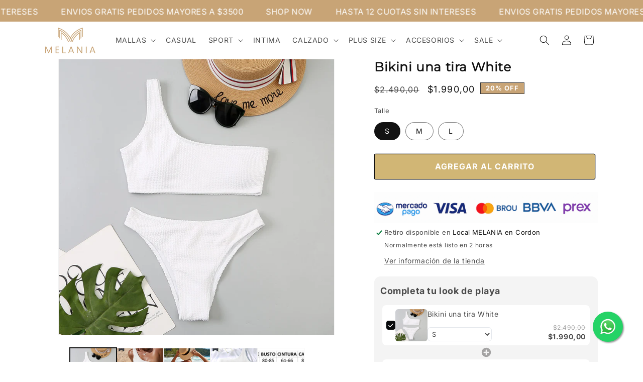

--- FILE ---
content_type: text/html; charset=utf-8
request_url: https://melania.com.uy/products/bikini-una-tira-blanco
body_size: 36435
content:
<!doctype html>
<html class="js" lang="es">
  <head>
    
<script type="text/javascript">
    (function(c,l,a,r,i,t,y){
        c[a]=c[a]||function(){(c[a].q=c[a].q||[]).push(arguments)};
        t=l.createElement(r);t.async=1;t.src="https://www.clarity.ms/tag/"+i;
        y=l.getElementsByTagName(r)[0];y.parentNode.insertBefore(t,y);
    })(window, document, "clarity", "script", "tp85vrbg6n");
</script>
    <!-- Google tag (gtag.js) -->
<script async src="https://www.googletagmanager.com/gtag/js?id=G-0QSJSHK7LY"></script>
<script>
  window.dataLayer = window.dataLayer || [];
  function gtag(){dataLayer.push(arguments);}
  gtag('js', new Date());

  gtag('config', 'G-0QSJSHK7LY');
</script>

    <meta charset="utf-8">
    <meta http-equiv="X-UA-Compatible" content="IE=edge">
    <meta name="viewport" content="width=device-width,initial-scale=1">
    <meta name="theme-color" content="">
    <link rel="canonical" href="https://melania.com.uy/products/bikini-una-tira-blanco"><link rel="icon" type="image/png" href="//melania.com.uy/cdn/shop/files/Logo_color_2_4x-8.png?crop=center&height=32&v=1630194585&width=32"><link rel="preconnect" href="https://fonts.shopifycdn.com" crossorigin><title>
      Bikini una tira blanco | MELANIA
</title>

    


    
      <meta name="description" content="Swimwear cómodo de fit favorecedor. Perfecto para playa o piscina. Envíos en Uruguay Color: blanco.">
    

    

<meta property="og:site_name" content="MELANIA">
<meta property="og:url" content="https://melania.com.uy/products/bikini-una-tira-blanco">
<meta property="og:title" content="Bikini una tira blanco | MELANIA">
<meta property="og:type" content="product">
<meta property="og:description" content="Swimwear cómodo de fit favorecedor. Perfecto para playa o piscina. Envíos en Uruguay Color: blanco."><meta property="og:image" content="http://melania.com.uy/cdn/shop/files/O1CN010GTr0c2GLavHs4HKR__4062238999-0-cib.jpg?v=1699373674">
  <meta property="og:image:secure_url" content="https://melania.com.uy/cdn/shop/files/O1CN010GTr0c2GLavHs4HKR__4062238999-0-cib.jpg?v=1699373674">
  <meta property="og:image:width" content="800">
  <meta property="og:image:height" content="800"><meta property="og:price:amount" content="1.990,00">
  <meta property="og:price:currency" content="UYU"><meta name="twitter:card" content="summary_large_image">
<meta name="twitter:title" content="Bikini una tira blanco | MELANIA">
<meta name="twitter:description" content="Swimwear cómodo de fit favorecedor. Perfecto para playa o piscina. Envíos en Uruguay Color: blanco.">


    <script src="//melania.com.uy/cdn/shop/t/11/assets/constants.js?v=132983761750457495441758063929" defer="defer"></script>
    <script src="//melania.com.uy/cdn/shop/t/11/assets/pubsub.js?v=25310214064522200911758063930" defer="defer"></script>
    <script src="//melania.com.uy/cdn/shop/t/11/assets/global.js?v=7301445359237545521758063929" defer="defer"></script>
    <script src="//melania.com.uy/cdn/shop/t/11/assets/details-disclosure.js?v=13653116266235556501758063929" defer="defer"></script>
    <script src="//melania.com.uy/cdn/shop/t/11/assets/details-modal.js?v=25581673532751508451758063929" defer="defer"></script>
    <script src="//melania.com.uy/cdn/shop/t/11/assets/search-form.js?v=133129549252120666541758063930" defer="defer"></script><script>window.performance && window.performance.mark && window.performance.mark('shopify.content_for_header.start');</script><meta name="facebook-domain-verification" content="7jxtbpz9l2q1s9aafcu1264qq5b1ts">
<meta name="facebook-domain-verification" content="nkarw8vseszklm4p2ot9cr9to38qei">
<meta name="facebook-domain-verification" content="bcdp1h36s8c13u30ebx89lr90g18qr">
<meta name="google-site-verification" content="D7XuwAvye2wwfgT5HhTo_5uMy0Wgoqq4x066uOc0iOA">
<meta id="shopify-digital-wallet" name="shopify-digital-wallet" content="/59439677628/digital_wallets/dialog">
<link rel="alternate" type="application/json+oembed" href="https://melania.com.uy/products/bikini-una-tira-blanco.oembed">
<script async="async" src="/checkouts/internal/preloads.js?locale=es-UY"></script>
<script id="shopify-features" type="application/json">{"accessToken":"077859aa72669eef1d42d930d4c7fa30","betas":["rich-media-storefront-analytics"],"domain":"melania.com.uy","predictiveSearch":true,"shopId":59439677628,"locale":"es"}</script>
<script>var Shopify = Shopify || {};
Shopify.shop = "melaniauy.myshopify.com";
Shopify.locale = "es";
Shopify.currency = {"active":"UYU","rate":"1.0"};
Shopify.country = "UY";
Shopify.theme = {"name":"Actualizada 16\/09 con % todo listo","id":147551453372,"schema_name":"Dawn","schema_version":"15.4.0","theme_store_id":887,"role":"main"};
Shopify.theme.handle = "null";
Shopify.theme.style = {"id":null,"handle":null};
Shopify.cdnHost = "melania.com.uy/cdn";
Shopify.routes = Shopify.routes || {};
Shopify.routes.root = "/";</script>
<script type="module">!function(o){(o.Shopify=o.Shopify||{}).modules=!0}(window);</script>
<script>!function(o){function n(){var o=[];function n(){o.push(Array.prototype.slice.apply(arguments))}return n.q=o,n}var t=o.Shopify=o.Shopify||{};t.loadFeatures=n(),t.autoloadFeatures=n()}(window);</script>
<script id="shop-js-analytics" type="application/json">{"pageType":"product"}</script>
<script defer="defer" async type="module" src="//melania.com.uy/cdn/shopifycloud/shop-js/modules/v2/client.init-shop-cart-sync_2Gr3Q33f.es.esm.js"></script>
<script defer="defer" async type="module" src="//melania.com.uy/cdn/shopifycloud/shop-js/modules/v2/chunk.common_noJfOIa7.esm.js"></script>
<script defer="defer" async type="module" src="//melania.com.uy/cdn/shopifycloud/shop-js/modules/v2/chunk.modal_Deo2FJQo.esm.js"></script>
<script type="module">
  await import("//melania.com.uy/cdn/shopifycloud/shop-js/modules/v2/client.init-shop-cart-sync_2Gr3Q33f.es.esm.js");
await import("//melania.com.uy/cdn/shopifycloud/shop-js/modules/v2/chunk.common_noJfOIa7.esm.js");
await import("//melania.com.uy/cdn/shopifycloud/shop-js/modules/v2/chunk.modal_Deo2FJQo.esm.js");

  window.Shopify.SignInWithShop?.initShopCartSync?.({"fedCMEnabled":true,"windoidEnabled":true});

</script>
<script>(function() {
  var isLoaded = false;
  function asyncLoad() {
    if (isLoaded) return;
    isLoaded = true;
    var urls = ["https:\/\/loox.io\/widget\/8RnpRhGLGO\/loox.1751510960309.js?shop=melaniauy.myshopify.com"];
    for (var i = 0; i < urls.length; i++) {
      var s = document.createElement('script');
      s.type = 'text/javascript';
      s.async = true;
      s.src = urls[i];
      var x = document.getElementsByTagName('script')[0];
      x.parentNode.insertBefore(s, x);
    }
  };
  if(window.attachEvent) {
    window.attachEvent('onload', asyncLoad);
  } else {
    window.addEventListener('load', asyncLoad, false);
  }
})();</script>
<script id="__st">var __st={"a":59439677628,"offset":-10800,"reqid":"958b4d88-80ae-43da-b267-c168809d8677-1769297982","pageurl":"melania.com.uy\/products\/bikini-una-tira-blanco","u":"e4164132b9bc","p":"product","rtyp":"product","rid":7391567151292};</script>
<script>window.ShopifyPaypalV4VisibilityTracking = true;</script>
<script id="captcha-bootstrap">!function(){'use strict';const t='contact',e='account',n='new_comment',o=[[t,t],['blogs',n],['comments',n],[t,'customer']],c=[[e,'customer_login'],[e,'guest_login'],[e,'recover_customer_password'],[e,'create_customer']],r=t=>t.map((([t,e])=>`form[action*='/${t}']:not([data-nocaptcha='true']) input[name='form_type'][value='${e}']`)).join(','),a=t=>()=>t?[...document.querySelectorAll(t)].map((t=>t.form)):[];function s(){const t=[...o],e=r(t);return a(e)}const i='password',u='form_key',d=['recaptcha-v3-token','g-recaptcha-response','h-captcha-response',i],f=()=>{try{return window.sessionStorage}catch{return}},m='__shopify_v',_=t=>t.elements[u];function p(t,e,n=!1){try{const o=window.sessionStorage,c=JSON.parse(o.getItem(e)),{data:r}=function(t){const{data:e,action:n}=t;return t[m]||n?{data:e,action:n}:{data:t,action:n}}(c);for(const[e,n]of Object.entries(r))t.elements[e]&&(t.elements[e].value=n);n&&o.removeItem(e)}catch(o){console.error('form repopulation failed',{error:o})}}const l='form_type',E='cptcha';function T(t){t.dataset[E]=!0}const w=window,h=w.document,L='Shopify',v='ce_forms',y='captcha';let A=!1;((t,e)=>{const n=(g='f06e6c50-85a8-45c8-87d0-21a2b65856fe',I='https://cdn.shopify.com/shopifycloud/storefront-forms-hcaptcha/ce_storefront_forms_captcha_hcaptcha.v1.5.2.iife.js',D={infoText:'Protegido por hCaptcha',privacyText:'Privacidad',termsText:'Términos'},(t,e,n)=>{const o=w[L][v],c=o.bindForm;if(c)return c(t,g,e,D).then(n);var r;o.q.push([[t,g,e,D],n]),r=I,A||(h.body.append(Object.assign(h.createElement('script'),{id:'captcha-provider',async:!0,src:r})),A=!0)});var g,I,D;w[L]=w[L]||{},w[L][v]=w[L][v]||{},w[L][v].q=[],w[L][y]=w[L][y]||{},w[L][y].protect=function(t,e){n(t,void 0,e),T(t)},Object.freeze(w[L][y]),function(t,e,n,w,h,L){const[v,y,A,g]=function(t,e,n){const i=e?o:[],u=t?c:[],d=[...i,...u],f=r(d),m=r(i),_=r(d.filter((([t,e])=>n.includes(e))));return[a(f),a(m),a(_),s()]}(w,h,L),I=t=>{const e=t.target;return e instanceof HTMLFormElement?e:e&&e.form},D=t=>v().includes(t);t.addEventListener('submit',(t=>{const e=I(t);if(!e)return;const n=D(e)&&!e.dataset.hcaptchaBound&&!e.dataset.recaptchaBound,o=_(e),c=g().includes(e)&&(!o||!o.value);(n||c)&&t.preventDefault(),c&&!n&&(function(t){try{if(!f())return;!function(t){const e=f();if(!e)return;const n=_(t);if(!n)return;const o=n.value;o&&e.removeItem(o)}(t);const e=Array.from(Array(32),(()=>Math.random().toString(36)[2])).join('');!function(t,e){_(t)||t.append(Object.assign(document.createElement('input'),{type:'hidden',name:u})),t.elements[u].value=e}(t,e),function(t,e){const n=f();if(!n)return;const o=[...t.querySelectorAll(`input[type='${i}']`)].map((({name:t})=>t)),c=[...d,...o],r={};for(const[a,s]of new FormData(t).entries())c.includes(a)||(r[a]=s);n.setItem(e,JSON.stringify({[m]:1,action:t.action,data:r}))}(t,e)}catch(e){console.error('failed to persist form',e)}}(e),e.submit())}));const S=(t,e)=>{t&&!t.dataset[E]&&(n(t,e.some((e=>e===t))),T(t))};for(const o of['focusin','change'])t.addEventListener(o,(t=>{const e=I(t);D(e)&&S(e,y())}));const B=e.get('form_key'),M=e.get(l),P=B&&M;t.addEventListener('DOMContentLoaded',(()=>{const t=y();if(P)for(const e of t)e.elements[l].value===M&&p(e,B);[...new Set([...A(),...v().filter((t=>'true'===t.dataset.shopifyCaptcha))])].forEach((e=>S(e,t)))}))}(h,new URLSearchParams(w.location.search),n,t,e,['guest_login'])})(!0,!0)}();</script>
<script integrity="sha256-4kQ18oKyAcykRKYeNunJcIwy7WH5gtpwJnB7kiuLZ1E=" data-source-attribution="shopify.loadfeatures" defer="defer" src="//melania.com.uy/cdn/shopifycloud/storefront/assets/storefront/load_feature-a0a9edcb.js" crossorigin="anonymous"></script>
<script data-source-attribution="shopify.dynamic_checkout.dynamic.init">var Shopify=Shopify||{};Shopify.PaymentButton=Shopify.PaymentButton||{isStorefrontPortableWallets:!0,init:function(){window.Shopify.PaymentButton.init=function(){};var t=document.createElement("script");t.src="https://melania.com.uy/cdn/shopifycloud/portable-wallets/latest/portable-wallets.es.js",t.type="module",document.head.appendChild(t)}};
</script>
<script data-source-attribution="shopify.dynamic_checkout.buyer_consent">
  function portableWalletsHideBuyerConsent(e){var t=document.getElementById("shopify-buyer-consent"),n=document.getElementById("shopify-subscription-policy-button");t&&n&&(t.classList.add("hidden"),t.setAttribute("aria-hidden","true"),n.removeEventListener("click",e))}function portableWalletsShowBuyerConsent(e){var t=document.getElementById("shopify-buyer-consent"),n=document.getElementById("shopify-subscription-policy-button");t&&n&&(t.classList.remove("hidden"),t.removeAttribute("aria-hidden"),n.addEventListener("click",e))}window.Shopify?.PaymentButton&&(window.Shopify.PaymentButton.hideBuyerConsent=portableWalletsHideBuyerConsent,window.Shopify.PaymentButton.showBuyerConsent=portableWalletsShowBuyerConsent);
</script>
<script>
  function portableWalletsCleanup(e){e&&e.src&&console.error("Failed to load portable wallets script "+e.src);var t=document.querySelectorAll("shopify-accelerated-checkout .shopify-payment-button__skeleton, shopify-accelerated-checkout-cart .wallet-cart-button__skeleton"),e=document.getElementById("shopify-buyer-consent");for(let e=0;e<t.length;e++)t[e].remove();e&&e.remove()}function portableWalletsNotLoadedAsModule(e){e instanceof ErrorEvent&&"string"==typeof e.message&&e.message.includes("import.meta")&&"string"==typeof e.filename&&e.filename.includes("portable-wallets")&&(window.removeEventListener("error",portableWalletsNotLoadedAsModule),window.Shopify.PaymentButton.failedToLoad=e,"loading"===document.readyState?document.addEventListener("DOMContentLoaded",window.Shopify.PaymentButton.init):window.Shopify.PaymentButton.init())}window.addEventListener("error",portableWalletsNotLoadedAsModule);
</script>

<script type="module" src="https://melania.com.uy/cdn/shopifycloud/portable-wallets/latest/portable-wallets.es.js" onError="portableWalletsCleanup(this)" crossorigin="anonymous"></script>
<script nomodule>
  document.addEventListener("DOMContentLoaded", portableWalletsCleanup);
</script>

<link id="shopify-accelerated-checkout-styles" rel="stylesheet" media="screen" href="https://melania.com.uy/cdn/shopifycloud/portable-wallets/latest/accelerated-checkout-backwards-compat.css" crossorigin="anonymous">
<style id="shopify-accelerated-checkout-cart">
        #shopify-buyer-consent {
  margin-top: 1em;
  display: inline-block;
  width: 100%;
}

#shopify-buyer-consent.hidden {
  display: none;
}

#shopify-subscription-policy-button {
  background: none;
  border: none;
  padding: 0;
  text-decoration: underline;
  font-size: inherit;
  cursor: pointer;
}

#shopify-subscription-policy-button::before {
  box-shadow: none;
}

      </style>
<script id="sections-script" data-sections="header" defer="defer" src="//melania.com.uy/cdn/shop/t/11/compiled_assets/scripts.js?v=1239"></script>
<script>window.performance && window.performance.mark && window.performance.mark('shopify.content_for_header.end');</script>


    <style data-shopify>
      @font-face {
  font-family: Inter;
  font-weight: 400;
  font-style: normal;
  font-display: swap;
  src: url("//melania.com.uy/cdn/fonts/inter/inter_n4.b2a3f24c19b4de56e8871f609e73ca7f6d2e2bb9.woff2") format("woff2"),
       url("//melania.com.uy/cdn/fonts/inter/inter_n4.af8052d517e0c9ffac7b814872cecc27ae1fa132.woff") format("woff");
}

      @font-face {
  font-family: Inter;
  font-weight: 700;
  font-style: normal;
  font-display: swap;
  src: url("//melania.com.uy/cdn/fonts/inter/inter_n7.02711e6b374660cfc7915d1afc1c204e633421e4.woff2") format("woff2"),
       url("//melania.com.uy/cdn/fonts/inter/inter_n7.6dab87426f6b8813070abd79972ceaf2f8d3b012.woff") format("woff");
}

      @font-face {
  font-family: Inter;
  font-weight: 400;
  font-style: italic;
  font-display: swap;
  src: url("//melania.com.uy/cdn/fonts/inter/inter_i4.feae1981dda792ab80d117249d9c7e0f1017e5b3.woff2") format("woff2"),
       url("//melania.com.uy/cdn/fonts/inter/inter_i4.62773b7113d5e5f02c71486623cf828884c85c6e.woff") format("woff");
}

      @font-face {
  font-family: Inter;
  font-weight: 700;
  font-style: italic;
  font-display: swap;
  src: url("//melania.com.uy/cdn/fonts/inter/inter_i7.b377bcd4cc0f160622a22d638ae7e2cd9b86ea4c.woff2") format("woff2"),
       url("//melania.com.uy/cdn/fonts/inter/inter_i7.7c69a6a34e3bb44fcf6f975857e13b9a9b25beb4.woff") format("woff");
}

      @font-face {
  font-family: Montserrat;
  font-weight: 400;
  font-style: normal;
  font-display: swap;
  src: url("//melania.com.uy/cdn/fonts/montserrat/montserrat_n4.81949fa0ac9fd2021e16436151e8eaa539321637.woff2") format("woff2"),
       url("//melania.com.uy/cdn/fonts/montserrat/montserrat_n4.a6c632ca7b62da89c3594789ba828388aac693fe.woff") format("woff");
}


      
        :root,
        .color-scheme-1 {
          --color-background: 255,255,255;
        
          --gradient-background: #ffffff;
        

        

        --color-foreground: 18,18,18;
        --color-background-contrast: 191,191,191;
        --color-shadow: 18,18,18;
        --color-button: 18,18,18;
        --color-button-text: 255,255,255;
        --color-secondary-button: 255,255,255;
        --color-secondary-button-text: 18,18,18;
        --color-link: 18,18,18;
        --color-badge-foreground: 18,18,18;
        --color-badge-background: 255,255,255;
        --color-badge-border: 18,18,18;
        --payment-terms-background-color: rgb(255 255 255);
      }
      
        
        .color-scheme-2 {
          --color-background: 243,243,243;
        
          --gradient-background: #f3f3f3;
        

        

        --color-foreground: 18,18,18;
        --color-background-contrast: 179,179,179;
        --color-shadow: 18,18,18;
        --color-button: 18,18,18;
        --color-button-text: 243,243,243;
        --color-secondary-button: 243,243,243;
        --color-secondary-button-text: 18,18,18;
        --color-link: 18,18,18;
        --color-badge-foreground: 18,18,18;
        --color-badge-background: 243,243,243;
        --color-badge-border: 18,18,18;
        --payment-terms-background-color: rgb(243 243 243);
      }
      
        
        .color-scheme-3 {
          --color-background: 36,40,51;
        
          --gradient-background: #242833;
        

        

        --color-foreground: 255,255,255;
        --color-background-contrast: 47,52,66;
        --color-shadow: 18,18,18;
        --color-button: 255,255,255;
        --color-button-text: 0,0,0;
        --color-secondary-button: 36,40,51;
        --color-secondary-button-text: 255,255,255;
        --color-link: 255,255,255;
        --color-badge-foreground: 255,255,255;
        --color-badge-background: 36,40,51;
        --color-badge-border: 255,255,255;
        --payment-terms-background-color: rgb(36 40 51);
      }
      
        
        .color-scheme-4 {
          --color-background: 18,18,18;
        
          --gradient-background: #121212;
        

        

        --color-foreground: 255,255,255;
        --color-background-contrast: 146,146,146;
        --color-shadow: 18,18,18;
        --color-button: 255,255,255;
        --color-button-text: 18,18,18;
        --color-secondary-button: 18,18,18;
        --color-secondary-button-text: 255,255,255;
        --color-link: 255,255,255;
        --color-badge-foreground: 255,255,255;
        --color-badge-background: 18,18,18;
        --color-badge-border: 255,255,255;
        --payment-terms-background-color: rgb(18 18 18);
      }
      
        
        .color-scheme-5 {
          --color-background: 51,79,180;
        
          --gradient-background: #334fb4;
        

        

        --color-foreground: 255,255,255;
        --color-background-contrast: 23,35,81;
        --color-shadow: 18,18,18;
        --color-button: 255,255,255;
        --color-button-text: 51,79,180;
        --color-secondary-button: 51,79,180;
        --color-secondary-button-text: 255,255,255;
        --color-link: 255,255,255;
        --color-badge-foreground: 255,255,255;
        --color-badge-background: 51,79,180;
        --color-badge-border: 255,255,255;
        --payment-terms-background-color: rgb(51 79 180);
      }
      

      body, .color-scheme-1, .color-scheme-2, .color-scheme-3, .color-scheme-4, .color-scheme-5 {
        color: rgba(var(--color-foreground), 0.75);
        background-color: rgb(var(--color-background));
      }

      :root {
        --font-body-family: Inter, sans-serif;
        --font-body-style: normal;
        --font-body-weight: 400;
        --font-body-weight-bold: 700;

        --font-heading-family: Montserrat, sans-serif;
        --font-heading-style: normal;
        --font-heading-weight: 400;

        --font-body-scale: 1.0;
        --font-heading-scale: 1.0;

        --media-padding: px;
        --media-border-opacity: 0.05;
        --media-border-width: 1px;
        --media-radius: 0px;
        --media-shadow-opacity: 0.0;
        --media-shadow-horizontal-offset: 0px;
        --media-shadow-vertical-offset: 0px;
        --media-shadow-blur-radius: 0px;
        --media-shadow-visible: 0;

        --page-width: 120rem;
        --page-width-margin: 0rem;

        --product-card-image-padding: 0.0rem;
        --product-card-corner-radius: 0.0rem;
        --product-card-text-alignment: left;
        --product-card-border-width: 0.0rem;
        --product-card-border-opacity: 0.0;
        --product-card-shadow-opacity: 0.1;
        --product-card-shadow-visible: 1;
        --product-card-shadow-horizontal-offset: 0.0rem;
        --product-card-shadow-vertical-offset: 0.0rem;
        --product-card-shadow-blur-radius: 0.0rem;

        --collection-card-image-padding: 0.0rem;
        --collection-card-corner-radius: 0.0rem;
        --collection-card-text-alignment: left;
        --collection-card-border-width: 0.0rem;
        --collection-card-border-opacity: 0.0;
        --collection-card-shadow-opacity: 0.1;
        --collection-card-shadow-visible: 1;
        --collection-card-shadow-horizontal-offset: 0.0rem;
        --collection-card-shadow-vertical-offset: 0.0rem;
        --collection-card-shadow-blur-radius: 0.0rem;

        --blog-card-image-padding: 0.0rem;
        --blog-card-corner-radius: 0.0rem;
        --blog-card-text-alignment: left;
        --blog-card-border-width: 0.0rem;
        --blog-card-border-opacity: 0.0;
        --blog-card-shadow-opacity: 0.1;
        --blog-card-shadow-visible: 1;
        --blog-card-shadow-horizontal-offset: 0.0rem;
        --blog-card-shadow-vertical-offset: 0.0rem;
        --blog-card-shadow-blur-radius: 0.0rem;

        --badge-corner-radius: 4.0rem;

        --popup-border-width: 1px;
        --popup-border-opacity: 0.1;
        --popup-corner-radius: 0px;
        --popup-shadow-opacity: 0.0;
        --popup-shadow-horizontal-offset: 0px;
        --popup-shadow-vertical-offset: 0px;
        --popup-shadow-blur-radius: 0px;

        --drawer-border-width: 1px;
        --drawer-border-opacity: 0.1;
        --drawer-shadow-opacity: 0.0;
        --drawer-shadow-horizontal-offset: 0px;
        --drawer-shadow-vertical-offset: 0px;
        --drawer-shadow-blur-radius: 0px;

        --spacing-sections-desktop: 0px;
        --spacing-sections-mobile: 0px;

        --grid-desktop-vertical-spacing: 8px;
        --grid-desktop-horizontal-spacing: 8px;
        --grid-mobile-vertical-spacing: 4px;
        --grid-mobile-horizontal-spacing: 4px;

        --text-boxes-border-opacity: 0.0;
        --text-boxes-border-width: 0px;
        --text-boxes-radius: 0px;
        --text-boxes-shadow-opacity: 0.0;
        --text-boxes-shadow-visible: 0;
        --text-boxes-shadow-horizontal-offset: 0px;
        --text-boxes-shadow-vertical-offset: 0px;
        --text-boxes-shadow-blur-radius: 0px;

        --buttons-radius: 2px;
        --buttons-radius-outset: 3px;
        --buttons-border-width: 1px;
        --buttons-border-opacity: 1.0;
        --buttons-shadow-opacity: 0.0;
        --buttons-shadow-visible: 0;
        --buttons-shadow-horizontal-offset: 0px;
        --buttons-shadow-vertical-offset: 0px;
        --buttons-shadow-blur-radius: 0px;
        --buttons-border-offset: 0.3px;

        --inputs-radius: 0px;
        --inputs-border-width: 1px;
        --inputs-border-opacity: 0.55;
        --inputs-shadow-opacity: 0.0;
        --inputs-shadow-horizontal-offset: 0px;
        --inputs-margin-offset: 0px;
        --inputs-shadow-vertical-offset: 0px;
        --inputs-shadow-blur-radius: 0px;
        --inputs-radius-outset: 0px;

        --variant-pills-radius: 40px;
        --variant-pills-border-width: 1px;
        --variant-pills-border-opacity: 0.55;
        --variant-pills-shadow-opacity: 0.0;
        --variant-pills-shadow-horizontal-offset: 0px;
        --variant-pills-shadow-vertical-offset: 0px;
        --variant-pills-shadow-blur-radius: 0px;
      }

      *,
      *::before,
      *::after {
        box-sizing: inherit;
      }

      html {
        box-sizing: border-box;
        font-size: calc(var(--font-body-scale) * 62.5%);
        height: 100%;
      }

      body {
        display: grid;
        grid-template-rows: auto auto 1fr auto;
        grid-template-columns: 100%;
        min-height: 100%;
        margin: 0;
        font-size: 1.5rem;
        letter-spacing: 0.06rem;
        line-height: calc(1 + 0.8 / var(--font-body-scale));
        font-family: var(--font-body-family);
        font-style: var(--font-body-style);
        font-weight: var(--font-body-weight);
      }

      @media screen and (min-width: 750px) {
        body {
          font-size: 1.6rem;
        }
      }
    </style>

    <link href="//melania.com.uy/cdn/shop/t/11/assets/base.css?v=172837930770452142411758600950" rel="stylesheet" type="text/css" media="all" />
    <link rel="stylesheet" href="//melania.com.uy/cdn/shop/t/11/assets/component-cart-items.css?v=13033300910818915211758063929" media="print" onload="this.media='all'"><link href="//melania.com.uy/cdn/shop/t/11/assets/component-cart-drawer.css?v=39223250576183958541758063929" rel="stylesheet" type="text/css" media="all" />
      <link href="//melania.com.uy/cdn/shop/t/11/assets/component-cart.css?v=164708765130180853531758063929" rel="stylesheet" type="text/css" media="all" />
      <link href="//melania.com.uy/cdn/shop/t/11/assets/component-totals.css?v=15906652033866631521758063929" rel="stylesheet" type="text/css" media="all" />
      <link href="//melania.com.uy/cdn/shop/t/11/assets/component-price.css?v=47596247576480123001758063929" rel="stylesheet" type="text/css" media="all" />
      <link href="//melania.com.uy/cdn/shop/t/11/assets/component-discounts.css?v=152760482443307489271758063929" rel="stylesheet" type="text/css" media="all" />

      <link rel="preload" as="font" href="//melania.com.uy/cdn/fonts/inter/inter_n4.b2a3f24c19b4de56e8871f609e73ca7f6d2e2bb9.woff2" type="font/woff2" crossorigin>
      

      <link rel="preload" as="font" href="//melania.com.uy/cdn/fonts/montserrat/montserrat_n4.81949fa0ac9fd2021e16436151e8eaa539321637.woff2" type="font/woff2" crossorigin>
      
<link
        rel="stylesheet"
        href="//melania.com.uy/cdn/shop/t/11/assets/component-predictive-search.css?v=118923337488134913561758063929"
        media="print"
        onload="this.media='all'"
      ><script>
      if (Shopify.designMode) {
        document.documentElement.classList.add('shopify-design-mode');
      }
    </script>

    <script type="application/ld+json">
{
  "@context": "https://schema.org",
  "@type": "LocalBusiness",
  "name": "Melania",
  "image": "https://cdn.shopify.com/s/files/1/0594/3967/7628/files/Logo_color_1_4x-8.png", 
  "@id": "https://www.melania.com.uy/",
  "url": "https://www.melania.com.uy/",
  "telephone": "+598 98 415 915",
  "priceRange": "$$",
  "address": {
    "@type": "PostalAddress",
    "streetAddress": "18 de Julio 1587",
    "addressLocality": "Montevideo",
    "postalCode": "11000",
    "addressCountry": "UY"
  },
  "geo": {
    "@type": "GeoCoordinates",
    "latitude": -34.9011,
    "longitude": -56.1645
  },
  "openingHoursSpecification": [
    {
      "@type": "OpeningHoursSpecification",
      "dayOfWeek": [
        "Monday",
        "Tuesday",
        "Wednesday",
        "Thursday",
        "Friday"
      ],
      "opens": "10:00",
      "closes": "18:00"
    },
    {
      "@type": "OpeningHoursSpecification",
      "dayOfWeek": [
        "Saturday"
      ],
      "opens": "10:00",
      "closes": "14:00"
    }
  ],
  "sameAs": [
    "https://www.instagram.com/melania.uy"
  ]
}
</script>

  <!-- BEGIN app block: shopify://apps/klaviyo-email-marketing-sms/blocks/klaviyo-onsite-embed/2632fe16-c075-4321-a88b-50b567f42507 -->












  <script async src="https://static.klaviyo.com/onsite/js/Xt7CLm/klaviyo.js?company_id=Xt7CLm"></script>
  <script>!function(){if(!window.klaviyo){window._klOnsite=window._klOnsite||[];try{window.klaviyo=new Proxy({},{get:function(n,i){return"push"===i?function(){var n;(n=window._klOnsite).push.apply(n,arguments)}:function(){for(var n=arguments.length,o=new Array(n),w=0;w<n;w++)o[w]=arguments[w];var t="function"==typeof o[o.length-1]?o.pop():void 0,e=new Promise((function(n){window._klOnsite.push([i].concat(o,[function(i){t&&t(i),n(i)}]))}));return e}}})}catch(n){window.klaviyo=window.klaviyo||[],window.klaviyo.push=function(){var n;(n=window._klOnsite).push.apply(n,arguments)}}}}();</script>

  
    <script id="viewed_product">
      if (item == null) {
        var _learnq = _learnq || [];

        var MetafieldReviews = null
        var MetafieldYotpoRating = null
        var MetafieldYotpoCount = null
        var MetafieldLooxRating = null
        var MetafieldLooxCount = null
        var okendoProduct = null
        var okendoProductReviewCount = null
        var okendoProductReviewAverageValue = null
        try {
          // The following fields are used for Customer Hub recently viewed in order to add reviews.
          // This information is not part of __kla_viewed. Instead, it is part of __kla_viewed_reviewed_items
          MetafieldReviews = {};
          MetafieldYotpoRating = null
          MetafieldYotpoCount = null
          MetafieldLooxRating = null
          MetafieldLooxCount = null

          okendoProduct = null
          // If the okendo metafield is not legacy, it will error, which then requires the new json formatted data
          if (okendoProduct && 'error' in okendoProduct) {
            okendoProduct = null
          }
          okendoProductReviewCount = okendoProduct ? okendoProduct.reviewCount : null
          okendoProductReviewAverageValue = okendoProduct ? okendoProduct.reviewAverageValue : null
        } catch (error) {
          console.error('Error in Klaviyo onsite reviews tracking:', error);
        }

        var item = {
          Name: "Bikini una tira White",
          ProductID: 7391567151292,
          Categories: ["BIKINIS","BIKINIS LISOS","PORTADA DE VERANO"],
          ImageURL: "https://melania.com.uy/cdn/shop/files/O1CN010GTr0c2GLavHs4HKR__4062238999-0-cib_grande.jpg?v=1699373674",
          URL: "https://melania.com.uy/products/bikini-una-tira-blanco",
          Brand: "Melaniauy",
          Price: "$1.990,00",
          Value: "1.990,00",
          CompareAtPrice: "$2.490,00"
        };
        _learnq.push(['track', 'Viewed Product', item]);
        _learnq.push(['trackViewedItem', {
          Title: item.Name,
          ItemId: item.ProductID,
          Categories: item.Categories,
          ImageUrl: item.ImageURL,
          Url: item.URL,
          Metadata: {
            Brand: item.Brand,
            Price: item.Price,
            Value: item.Value,
            CompareAtPrice: item.CompareAtPrice
          },
          metafields:{
            reviews: MetafieldReviews,
            yotpo:{
              rating: MetafieldYotpoRating,
              count: MetafieldYotpoCount,
            },
            loox:{
              rating: MetafieldLooxRating,
              count: MetafieldLooxCount,
            },
            okendo: {
              rating: okendoProductReviewAverageValue,
              count: okendoProductReviewCount,
            }
          }
        }]);
      }
    </script>
  




  <script>
    window.klaviyoReviewsProductDesignMode = false
  </script>







<!-- END app block --><script src="https://cdn.shopify.com/extensions/019b7cd0-6587-73c3-9937-bcc2249fa2c4/lb-upsell-227/assets/lb-selleasy.js" type="text/javascript" defer="defer"></script>
<link href="https://monorail-edge.shopifysvc.com" rel="dns-prefetch">
<script>(function(){if ("sendBeacon" in navigator && "performance" in window) {try {var session_token_from_headers = performance.getEntriesByType('navigation')[0].serverTiming.find(x => x.name == '_s').description;} catch {var session_token_from_headers = undefined;}var session_cookie_matches = document.cookie.match(/_shopify_s=([^;]*)/);var session_token_from_cookie = session_cookie_matches && session_cookie_matches.length === 2 ? session_cookie_matches[1] : "";var session_token = session_token_from_headers || session_token_from_cookie || "";function handle_abandonment_event(e) {var entries = performance.getEntries().filter(function(entry) {return /monorail-edge.shopifysvc.com/.test(entry.name);});if (!window.abandonment_tracked && entries.length === 0) {window.abandonment_tracked = true;var currentMs = Date.now();var navigation_start = performance.timing.navigationStart;var payload = {shop_id: 59439677628,url: window.location.href,navigation_start,duration: currentMs - navigation_start,session_token,page_type: "product"};window.navigator.sendBeacon("https://monorail-edge.shopifysvc.com/v1/produce", JSON.stringify({schema_id: "online_store_buyer_site_abandonment/1.1",payload: payload,metadata: {event_created_at_ms: currentMs,event_sent_at_ms: currentMs}}));}}window.addEventListener('pagehide', handle_abandonment_event);}}());</script>
<script id="web-pixels-manager-setup">(function e(e,d,r,n,o){if(void 0===o&&(o={}),!Boolean(null===(a=null===(i=window.Shopify)||void 0===i?void 0:i.analytics)||void 0===a?void 0:a.replayQueue)){var i,a;window.Shopify=window.Shopify||{};var t=window.Shopify;t.analytics=t.analytics||{};var s=t.analytics;s.replayQueue=[],s.publish=function(e,d,r){return s.replayQueue.push([e,d,r]),!0};try{self.performance.mark("wpm:start")}catch(e){}var l=function(){var e={modern:/Edge?\/(1{2}[4-9]|1[2-9]\d|[2-9]\d{2}|\d{4,})\.\d+(\.\d+|)|Firefox\/(1{2}[4-9]|1[2-9]\d|[2-9]\d{2}|\d{4,})\.\d+(\.\d+|)|Chrom(ium|e)\/(9{2}|\d{3,})\.\d+(\.\d+|)|(Maci|X1{2}).+ Version\/(15\.\d+|(1[6-9]|[2-9]\d|\d{3,})\.\d+)([,.]\d+|)( \(\w+\)|)( Mobile\/\w+|) Safari\/|Chrome.+OPR\/(9{2}|\d{3,})\.\d+\.\d+|(CPU[ +]OS|iPhone[ +]OS|CPU[ +]iPhone|CPU IPhone OS|CPU iPad OS)[ +]+(15[._]\d+|(1[6-9]|[2-9]\d|\d{3,})[._]\d+)([._]\d+|)|Android:?[ /-](13[3-9]|1[4-9]\d|[2-9]\d{2}|\d{4,})(\.\d+|)(\.\d+|)|Android.+Firefox\/(13[5-9]|1[4-9]\d|[2-9]\d{2}|\d{4,})\.\d+(\.\d+|)|Android.+Chrom(ium|e)\/(13[3-9]|1[4-9]\d|[2-9]\d{2}|\d{4,})\.\d+(\.\d+|)|SamsungBrowser\/([2-9]\d|\d{3,})\.\d+/,legacy:/Edge?\/(1[6-9]|[2-9]\d|\d{3,})\.\d+(\.\d+|)|Firefox\/(5[4-9]|[6-9]\d|\d{3,})\.\d+(\.\d+|)|Chrom(ium|e)\/(5[1-9]|[6-9]\d|\d{3,})\.\d+(\.\d+|)([\d.]+$|.*Safari\/(?![\d.]+ Edge\/[\d.]+$))|(Maci|X1{2}).+ Version\/(10\.\d+|(1[1-9]|[2-9]\d|\d{3,})\.\d+)([,.]\d+|)( \(\w+\)|)( Mobile\/\w+|) Safari\/|Chrome.+OPR\/(3[89]|[4-9]\d|\d{3,})\.\d+\.\d+|(CPU[ +]OS|iPhone[ +]OS|CPU[ +]iPhone|CPU IPhone OS|CPU iPad OS)[ +]+(10[._]\d+|(1[1-9]|[2-9]\d|\d{3,})[._]\d+)([._]\d+|)|Android:?[ /-](13[3-9]|1[4-9]\d|[2-9]\d{2}|\d{4,})(\.\d+|)(\.\d+|)|Mobile Safari.+OPR\/([89]\d|\d{3,})\.\d+\.\d+|Android.+Firefox\/(13[5-9]|1[4-9]\d|[2-9]\d{2}|\d{4,})\.\d+(\.\d+|)|Android.+Chrom(ium|e)\/(13[3-9]|1[4-9]\d|[2-9]\d{2}|\d{4,})\.\d+(\.\d+|)|Android.+(UC? ?Browser|UCWEB|U3)[ /]?(15\.([5-9]|\d{2,})|(1[6-9]|[2-9]\d|\d{3,})\.\d+)\.\d+|SamsungBrowser\/(5\.\d+|([6-9]|\d{2,})\.\d+)|Android.+MQ{2}Browser\/(14(\.(9|\d{2,})|)|(1[5-9]|[2-9]\d|\d{3,})(\.\d+|))(\.\d+|)|K[Aa][Ii]OS\/(3\.\d+|([4-9]|\d{2,})\.\d+)(\.\d+|)/},d=e.modern,r=e.legacy,n=navigator.userAgent;return n.match(d)?"modern":n.match(r)?"legacy":"unknown"}(),u="modern"===l?"modern":"legacy",c=(null!=n?n:{modern:"",legacy:""})[u],f=function(e){return[e.baseUrl,"/wpm","/b",e.hashVersion,"modern"===e.buildTarget?"m":"l",".js"].join("")}({baseUrl:d,hashVersion:r,buildTarget:u}),m=function(e){var d=e.version,r=e.bundleTarget,n=e.surface,o=e.pageUrl,i=e.monorailEndpoint;return{emit:function(e){var a=e.status,t=e.errorMsg,s=(new Date).getTime(),l=JSON.stringify({metadata:{event_sent_at_ms:s},events:[{schema_id:"web_pixels_manager_load/3.1",payload:{version:d,bundle_target:r,page_url:o,status:a,surface:n,error_msg:t},metadata:{event_created_at_ms:s}}]});if(!i)return console&&console.warn&&console.warn("[Web Pixels Manager] No Monorail endpoint provided, skipping logging."),!1;try{return self.navigator.sendBeacon.bind(self.navigator)(i,l)}catch(e){}var u=new XMLHttpRequest;try{return u.open("POST",i,!0),u.setRequestHeader("Content-Type","text/plain"),u.send(l),!0}catch(e){return console&&console.warn&&console.warn("[Web Pixels Manager] Got an unhandled error while logging to Monorail."),!1}}}}({version:r,bundleTarget:l,surface:e.surface,pageUrl:self.location.href,monorailEndpoint:e.monorailEndpoint});try{o.browserTarget=l,function(e){var d=e.src,r=e.async,n=void 0===r||r,o=e.onload,i=e.onerror,a=e.sri,t=e.scriptDataAttributes,s=void 0===t?{}:t,l=document.createElement("script"),u=document.querySelector("head"),c=document.querySelector("body");if(l.async=n,l.src=d,a&&(l.integrity=a,l.crossOrigin="anonymous"),s)for(var f in s)if(Object.prototype.hasOwnProperty.call(s,f))try{l.dataset[f]=s[f]}catch(e){}if(o&&l.addEventListener("load",o),i&&l.addEventListener("error",i),u)u.appendChild(l);else{if(!c)throw new Error("Did not find a head or body element to append the script");c.appendChild(l)}}({src:f,async:!0,onload:function(){if(!function(){var e,d;return Boolean(null===(d=null===(e=window.Shopify)||void 0===e?void 0:e.analytics)||void 0===d?void 0:d.initialized)}()){var d=window.webPixelsManager.init(e)||void 0;if(d){var r=window.Shopify.analytics;r.replayQueue.forEach((function(e){var r=e[0],n=e[1],o=e[2];d.publishCustomEvent(r,n,o)})),r.replayQueue=[],r.publish=d.publishCustomEvent,r.visitor=d.visitor,r.initialized=!0}}},onerror:function(){return m.emit({status:"failed",errorMsg:"".concat(f," has failed to load")})},sri:function(e){var d=/^sha384-[A-Za-z0-9+/=]+$/;return"string"==typeof e&&d.test(e)}(c)?c:"",scriptDataAttributes:o}),m.emit({status:"loading"})}catch(e){m.emit({status:"failed",errorMsg:(null==e?void 0:e.message)||"Unknown error"})}}})({shopId: 59439677628,storefrontBaseUrl: "https://melania.com.uy",extensionsBaseUrl: "https://extensions.shopifycdn.com/cdn/shopifycloud/web-pixels-manager",monorailEndpoint: "https://monorail-edge.shopifysvc.com/unstable/produce_batch",surface: "storefront-renderer",enabledBetaFlags: ["2dca8a86"],webPixelsConfigList: [{"id":"1830224060","configuration":"{\"accountID\":\"selleasy-metrics-track\"}","eventPayloadVersion":"v1","runtimeContext":"STRICT","scriptVersion":"5aac1f99a8ca74af74cea751ede503d2","type":"APP","apiClientId":5519923,"privacyPurposes":[],"dataSharingAdjustments":{"protectedCustomerApprovalScopes":["read_customer_email","read_customer_name","read_customer_personal_data"]}},{"id":"1423376572","configuration":"{\"accountID\":\"Xt7CLm\",\"webPixelConfig\":\"eyJlbmFibGVBZGRlZFRvQ2FydEV2ZW50cyI6IHRydWV9\"}","eventPayloadVersion":"v1","runtimeContext":"STRICT","scriptVersion":"524f6c1ee37bacdca7657a665bdca589","type":"APP","apiClientId":123074,"privacyPurposes":["ANALYTICS","MARKETING"],"dataSharingAdjustments":{"protectedCustomerApprovalScopes":["read_customer_address","read_customer_email","read_customer_name","read_customer_personal_data","read_customer_phone"]}},{"id":"433422524","configuration":"{\"config\":\"{\\\"google_tag_ids\\\":[\\\"AW-10966306139\\\"],\\\"target_country\\\":\\\"UY\\\",\\\"gtag_events\\\":[{\\\"type\\\":\\\"search\\\",\\\"action_label\\\":[\\\"AW-10966306139\\\",\\\"AW-10966306139\\\/rSfVCIXQxacYENuaku0o\\\"]},{\\\"type\\\":\\\"begin_checkout\\\",\\\"action_label\\\":[\\\"AW-10966306139\\\",\\\"AW-10966306139\\\/rbaDCIvQxacYENuaku0o\\\"]},{\\\"type\\\":\\\"view_item\\\",\\\"action_label\\\":[\\\"AW-10966306139\\\",\\\"AW-10966306139\\\/SC4BCILQxacYENuaku0o\\\"]},{\\\"type\\\":\\\"purchase\\\",\\\"action_label\\\":[\\\"AW-10966306139\\\",\\\"AW-10966306139\\\/W9u8CPzPxacYENuaku0o\\\"]},{\\\"type\\\":\\\"page_view\\\",\\\"action_label\\\":[\\\"AW-10966306139\\\",\\\"AW-10966306139\\\/RDA2CP_PxacYENuaku0o\\\"]},{\\\"type\\\":\\\"add_payment_info\\\",\\\"action_label\\\":[\\\"AW-10966306139\\\",\\\"AW-10966306139\\\/KGjnCI7QxacYENuaku0o\\\"]},{\\\"type\\\":\\\"add_to_cart\\\",\\\"action_label\\\":[\\\"AW-10966306139\\\",\\\"AW-10966306139\\\/o9B3CIjQxacYENuaku0o\\\"]}],\\\"enable_monitoring_mode\\\":false}\"}","eventPayloadVersion":"v1","runtimeContext":"OPEN","scriptVersion":"b2a88bafab3e21179ed38636efcd8a93","type":"APP","apiClientId":1780363,"privacyPurposes":[],"dataSharingAdjustments":{"protectedCustomerApprovalScopes":["read_customer_address","read_customer_email","read_customer_name","read_customer_personal_data","read_customer_phone"]}},{"id":"234258620","configuration":"{\"pixel_id\":\"211843181155687\",\"pixel_type\":\"facebook_pixel\",\"metaapp_system_user_token\":\"-\"}","eventPayloadVersion":"v1","runtimeContext":"OPEN","scriptVersion":"ca16bc87fe92b6042fbaa3acc2fbdaa6","type":"APP","apiClientId":2329312,"privacyPurposes":["ANALYTICS","MARKETING","SALE_OF_DATA"],"dataSharingAdjustments":{"protectedCustomerApprovalScopes":["read_customer_address","read_customer_email","read_customer_name","read_customer_personal_data","read_customer_phone"]}},{"id":"shopify-app-pixel","configuration":"{}","eventPayloadVersion":"v1","runtimeContext":"STRICT","scriptVersion":"0450","apiClientId":"shopify-pixel","type":"APP","privacyPurposes":["ANALYTICS","MARKETING"]},{"id":"shopify-custom-pixel","eventPayloadVersion":"v1","runtimeContext":"LAX","scriptVersion":"0450","apiClientId":"shopify-pixel","type":"CUSTOM","privacyPurposes":["ANALYTICS","MARKETING"]}],isMerchantRequest: false,initData: {"shop":{"name":"MELANIA","paymentSettings":{"currencyCode":"UYU"},"myshopifyDomain":"melaniauy.myshopify.com","countryCode":"UY","storefrontUrl":"https:\/\/melania.com.uy"},"customer":null,"cart":null,"checkout":null,"productVariants":[{"price":{"amount":1990.0,"currencyCode":"UYU"},"product":{"title":"Bikini una tira White","vendor":"Melaniauy","id":"7391567151292","untranslatedTitle":"Bikini una tira White","url":"\/products\/bikini-una-tira-blanco","type":""},"id":"41437688299708","image":{"src":"\/\/melania.com.uy\/cdn\/shop\/files\/O1CN010GTr0c2GLavHs4HKR__4062238999-0-cib.jpg?v=1699373674"},"sku":null,"title":"S","untranslatedTitle":"S"},{"price":{"amount":1990.0,"currencyCode":"UYU"},"product":{"title":"Bikini una tira White","vendor":"Melaniauy","id":"7391567151292","untranslatedTitle":"Bikini una tira White","url":"\/products\/bikini-una-tira-blanco","type":""},"id":"41437688332476","image":{"src":"\/\/melania.com.uy\/cdn\/shop\/files\/O1CN010GTr0c2GLavHs4HKR__4062238999-0-cib.jpg?v=1699373674"},"sku":null,"title":"M","untranslatedTitle":"M"},{"price":{"amount":1990.0,"currencyCode":"UYU"},"product":{"title":"Bikini una tira White","vendor":"Melaniauy","id":"7391567151292","untranslatedTitle":"Bikini una tira White","url":"\/products\/bikini-una-tira-blanco","type":""},"id":"41437688365244","image":{"src":"\/\/melania.com.uy\/cdn\/shop\/files\/O1CN010GTr0c2GLavHs4HKR__4062238999-0-cib.jpg?v=1699373674"},"sku":null,"title":"L","untranslatedTitle":"L"}],"purchasingCompany":null},},"https://melania.com.uy/cdn","fcfee988w5aeb613cpc8e4bc33m6693e112",{"modern":"","legacy":""},{"shopId":"59439677628","storefrontBaseUrl":"https:\/\/melania.com.uy","extensionBaseUrl":"https:\/\/extensions.shopifycdn.com\/cdn\/shopifycloud\/web-pixels-manager","surface":"storefront-renderer","enabledBetaFlags":"[\"2dca8a86\"]","isMerchantRequest":"false","hashVersion":"fcfee988w5aeb613cpc8e4bc33m6693e112","publish":"custom","events":"[[\"page_viewed\",{}],[\"product_viewed\",{\"productVariant\":{\"price\":{\"amount\":1990.0,\"currencyCode\":\"UYU\"},\"product\":{\"title\":\"Bikini una tira White\",\"vendor\":\"Melaniauy\",\"id\":\"7391567151292\",\"untranslatedTitle\":\"Bikini una tira White\",\"url\":\"\/products\/bikini-una-tira-blanco\",\"type\":\"\"},\"id\":\"41437688299708\",\"image\":{\"src\":\"\/\/melania.com.uy\/cdn\/shop\/files\/O1CN010GTr0c2GLavHs4HKR__4062238999-0-cib.jpg?v=1699373674\"},\"sku\":null,\"title\":\"S\",\"untranslatedTitle\":\"S\"}}]]"});</script><script>
  window.ShopifyAnalytics = window.ShopifyAnalytics || {};
  window.ShopifyAnalytics.meta = window.ShopifyAnalytics.meta || {};
  window.ShopifyAnalytics.meta.currency = 'UYU';
  var meta = {"product":{"id":7391567151292,"gid":"gid:\/\/shopify\/Product\/7391567151292","vendor":"Melaniauy","type":"","handle":"bikini-una-tira-blanco","variants":[{"id":41437688299708,"price":199000,"name":"Bikini una tira White - S","public_title":"S","sku":null},{"id":41437688332476,"price":199000,"name":"Bikini una tira White - M","public_title":"M","sku":null},{"id":41437688365244,"price":199000,"name":"Bikini una tira White - L","public_title":"L","sku":null}],"remote":false},"page":{"pageType":"product","resourceType":"product","resourceId":7391567151292,"requestId":"958b4d88-80ae-43da-b267-c168809d8677-1769297982"}};
  for (var attr in meta) {
    window.ShopifyAnalytics.meta[attr] = meta[attr];
  }
</script>
<script class="analytics">
  (function () {
    var customDocumentWrite = function(content) {
      var jquery = null;

      if (window.jQuery) {
        jquery = window.jQuery;
      } else if (window.Checkout && window.Checkout.$) {
        jquery = window.Checkout.$;
      }

      if (jquery) {
        jquery('body').append(content);
      }
    };

    var hasLoggedConversion = function(token) {
      if (token) {
        return document.cookie.indexOf('loggedConversion=' + token) !== -1;
      }
      return false;
    }

    var setCookieIfConversion = function(token) {
      if (token) {
        var twoMonthsFromNow = new Date(Date.now());
        twoMonthsFromNow.setMonth(twoMonthsFromNow.getMonth() + 2);

        document.cookie = 'loggedConversion=' + token + '; expires=' + twoMonthsFromNow;
      }
    }

    var trekkie = window.ShopifyAnalytics.lib = window.trekkie = window.trekkie || [];
    if (trekkie.integrations) {
      return;
    }
    trekkie.methods = [
      'identify',
      'page',
      'ready',
      'track',
      'trackForm',
      'trackLink'
    ];
    trekkie.factory = function(method) {
      return function() {
        var args = Array.prototype.slice.call(arguments);
        args.unshift(method);
        trekkie.push(args);
        return trekkie;
      };
    };
    for (var i = 0; i < trekkie.methods.length; i++) {
      var key = trekkie.methods[i];
      trekkie[key] = trekkie.factory(key);
    }
    trekkie.load = function(config) {
      trekkie.config = config || {};
      trekkie.config.initialDocumentCookie = document.cookie;
      var first = document.getElementsByTagName('script')[0];
      var script = document.createElement('script');
      script.type = 'text/javascript';
      script.onerror = function(e) {
        var scriptFallback = document.createElement('script');
        scriptFallback.type = 'text/javascript';
        scriptFallback.onerror = function(error) {
                var Monorail = {
      produce: function produce(monorailDomain, schemaId, payload) {
        var currentMs = new Date().getTime();
        var event = {
          schema_id: schemaId,
          payload: payload,
          metadata: {
            event_created_at_ms: currentMs,
            event_sent_at_ms: currentMs
          }
        };
        return Monorail.sendRequest("https://" + monorailDomain + "/v1/produce", JSON.stringify(event));
      },
      sendRequest: function sendRequest(endpointUrl, payload) {
        // Try the sendBeacon API
        if (window && window.navigator && typeof window.navigator.sendBeacon === 'function' && typeof window.Blob === 'function' && !Monorail.isIos12()) {
          var blobData = new window.Blob([payload], {
            type: 'text/plain'
          });

          if (window.navigator.sendBeacon(endpointUrl, blobData)) {
            return true;
          } // sendBeacon was not successful

        } // XHR beacon

        var xhr = new XMLHttpRequest();

        try {
          xhr.open('POST', endpointUrl);
          xhr.setRequestHeader('Content-Type', 'text/plain');
          xhr.send(payload);
        } catch (e) {
          console.log(e);
        }

        return false;
      },
      isIos12: function isIos12() {
        return window.navigator.userAgent.lastIndexOf('iPhone; CPU iPhone OS 12_') !== -1 || window.navigator.userAgent.lastIndexOf('iPad; CPU OS 12_') !== -1;
      }
    };
    Monorail.produce('monorail-edge.shopifysvc.com',
      'trekkie_storefront_load_errors/1.1',
      {shop_id: 59439677628,
      theme_id: 147551453372,
      app_name: "storefront",
      context_url: window.location.href,
      source_url: "//melania.com.uy/cdn/s/trekkie.storefront.8d95595f799fbf7e1d32231b9a28fd43b70c67d3.min.js"});

        };
        scriptFallback.async = true;
        scriptFallback.src = '//melania.com.uy/cdn/s/trekkie.storefront.8d95595f799fbf7e1d32231b9a28fd43b70c67d3.min.js';
        first.parentNode.insertBefore(scriptFallback, first);
      };
      script.async = true;
      script.src = '//melania.com.uy/cdn/s/trekkie.storefront.8d95595f799fbf7e1d32231b9a28fd43b70c67d3.min.js';
      first.parentNode.insertBefore(script, first);
    };
    trekkie.load(
      {"Trekkie":{"appName":"storefront","development":false,"defaultAttributes":{"shopId":59439677628,"isMerchantRequest":null,"themeId":147551453372,"themeCityHash":"8918217591007663724","contentLanguage":"es","currency":"UYU","eventMetadataId":"2747bd71-96ad-4a6f-990d-577c2027a3cf"},"isServerSideCookieWritingEnabled":true,"monorailRegion":"shop_domain","enabledBetaFlags":["65f19447"]},"Session Attribution":{},"S2S":{"facebookCapiEnabled":true,"source":"trekkie-storefront-renderer","apiClientId":580111}}
    );

    var loaded = false;
    trekkie.ready(function() {
      if (loaded) return;
      loaded = true;

      window.ShopifyAnalytics.lib = window.trekkie;

      var originalDocumentWrite = document.write;
      document.write = customDocumentWrite;
      try { window.ShopifyAnalytics.merchantGoogleAnalytics.call(this); } catch(error) {};
      document.write = originalDocumentWrite;

      window.ShopifyAnalytics.lib.page(null,{"pageType":"product","resourceType":"product","resourceId":7391567151292,"requestId":"958b4d88-80ae-43da-b267-c168809d8677-1769297982","shopifyEmitted":true});

      var match = window.location.pathname.match(/checkouts\/(.+)\/(thank_you|post_purchase)/)
      var token = match? match[1]: undefined;
      if (!hasLoggedConversion(token)) {
        setCookieIfConversion(token);
        window.ShopifyAnalytics.lib.track("Viewed Product",{"currency":"UYU","variantId":41437688299708,"productId":7391567151292,"productGid":"gid:\/\/shopify\/Product\/7391567151292","name":"Bikini una tira White - S","price":"1990.00","sku":null,"brand":"Melaniauy","variant":"S","category":"","nonInteraction":true,"remote":false},undefined,undefined,{"shopifyEmitted":true});
      window.ShopifyAnalytics.lib.track("monorail:\/\/trekkie_storefront_viewed_product\/1.1",{"currency":"UYU","variantId":41437688299708,"productId":7391567151292,"productGid":"gid:\/\/shopify\/Product\/7391567151292","name":"Bikini una tira White - S","price":"1990.00","sku":null,"brand":"Melaniauy","variant":"S","category":"","nonInteraction":true,"remote":false,"referer":"https:\/\/melania.com.uy\/products\/bikini-una-tira-blanco"});
      }
    });


        var eventsListenerScript = document.createElement('script');
        eventsListenerScript.async = true;
        eventsListenerScript.src = "//melania.com.uy/cdn/shopifycloud/storefront/assets/shop_events_listener-3da45d37.js";
        document.getElementsByTagName('head')[0].appendChild(eventsListenerScript);

})();</script>
<script
  defer
  src="https://melania.com.uy/cdn/shopifycloud/perf-kit/shopify-perf-kit-3.0.4.min.js"
  data-application="storefront-renderer"
  data-shop-id="59439677628"
  data-render-region="gcp-us-central1"
  data-page-type="product"
  data-theme-instance-id="147551453372"
  data-theme-name="Dawn"
  data-theme-version="15.4.0"
  data-monorail-region="shop_domain"
  data-resource-timing-sampling-rate="10"
  data-shs="true"
  data-shs-beacon="true"
  data-shs-export-with-fetch="true"
  data-shs-logs-sample-rate="1"
  data-shs-beacon-endpoint="https://melania.com.uy/api/collect"
></script>
</head>

  <body class="gradient animate--hover-default">
    <div id="shopify-section-marquee" class="shopify-section"><style>
  .custom-marquee {
    position: relative;
    width: 100vw;
    max-width: 100%;
    height: 43px;
    overflow-x: hidden;
    background:#c8a476; 
    color:#ffffff; 
  }
  .custom-marquee a {
    color:#ffffff; 
  }
  .custom-marquee .track {
      position: absolute;
      bottom: 6px;
      white-space: nowrap;
      will-change: transform;
      animation: marquee 35s linear infinite;
  }
  .custom-marquee .content {
    margin-left: 40px;
  }
  @keyframes marquee {
    from {
      transform: translateX(0);
    }
    to {
      transform: translateX(-20%);
    }
  }
</style>
  <div class="custom-marquee " role="region" ><div class="track ">
            <span class="content marquee-text">SHOP NOW‎‎ ‎ ‎ ‎ ‎ ‎ ‎ ‎ ‎ ‎  HASTA 12 CUOTAS SIN INTERESES ‎ ‎ ‎ ‎ ‎ ‎ ‎ ‎ ‎  ENVIOS GRATIS PEDIDOS MAYORES A $3500</span>
            <span class="content marquee-text">SHOP NOW‎‎ ‎ ‎ ‎ ‎ ‎ ‎ ‎ ‎ ‎  HASTA 12 CUOTAS SIN INTERESES ‎ ‎ ‎ ‎ ‎ ‎ ‎ ‎ ‎  ENVIOS GRATIS PEDIDOS MAYORES A $3500</span>
            <span class="content marquee-text">SHOP NOW‎‎ ‎ ‎ ‎ ‎ ‎ ‎ ‎ ‎ ‎  HASTA 12 CUOTAS SIN INTERESES ‎ ‎ ‎ ‎ ‎ ‎ ‎ ‎ ‎  ENVIOS GRATIS PEDIDOS MAYORES A $3500</span>
            <span class="content marquee-text">SHOP NOW‎‎ ‎ ‎ ‎ ‎ ‎ ‎ ‎ ‎ ‎  HASTA 12 CUOTAS SIN INTERESES ‎ ‎ ‎ ‎ ‎ ‎ ‎ ‎ ‎  ENVIOS GRATIS PEDIDOS MAYORES A $3500</span>
            <span class="content marquee-text">SHOP NOW‎‎ ‎ ‎ ‎ ‎ ‎ ‎ ‎ ‎ ‎  HASTA 12 CUOTAS SIN INTERESES ‎ ‎ ‎ ‎ ‎ ‎ ‎ ‎ ‎  ENVIOS GRATIS PEDIDOS MAYORES A $3500</span>
            <span class="content marquee-text">SHOP NOW‎‎ ‎ ‎ ‎ ‎ ‎ ‎ ‎ ‎ ‎  HASTA 12 CUOTAS SIN INTERESES ‎ ‎ ‎ ‎ ‎ ‎ ‎ ‎ ‎  ENVIOS GRATIS PEDIDOS MAYORES A $3500</span>
            <span class="content marquee-text">SHOP NOW‎‎ ‎ ‎ ‎ ‎ ‎ ‎ ‎ ‎ ‎  HASTA 12 CUOTAS SIN INTERESES ‎ ‎ ‎ ‎ ‎ ‎ ‎ ‎ ‎  ENVIOS GRATIS PEDIDOS MAYORES A $3500</span>
            <span class="content marquee-text">SHOP NOW‎‎ ‎ ‎ ‎ ‎ ‎ ‎ ‎ ‎ ‎  HASTA 12 CUOTAS SIN INTERESES ‎ ‎ ‎ ‎ ‎ ‎ ‎ ‎ ‎  ENVIOS GRATIS PEDIDOS MAYORES A $3500</span>
            <span class="content marquee-text">SHOP NOW‎‎ ‎ ‎ ‎ ‎ ‎ ‎ ‎ ‎ ‎  HASTA 12 CUOTAS SIN INTERESES ‎ ‎ ‎ ‎ ‎ ‎ ‎ ‎ ‎  ENVIOS GRATIS PEDIDOS MAYORES A $3500</span>
            <span class="content marquee-text">SHOP NOW‎‎ ‎ ‎ ‎ ‎ ‎ ‎ ‎ ‎ ‎  HASTA 12 CUOTAS SIN INTERESES ‎ ‎ ‎ ‎ ‎ ‎ ‎ ‎ ‎  ENVIOS GRATIS PEDIDOS MAYORES A $3500</span></div></div>
<script>
var marquees = document.getElementsByClassName("marquee-text");
for (let i = 0; i < marquees.length; i++) {
   // console.log(marquees.item(i));
  let str = marquees.item(i).innerHTML;
  let improvedText = str.replaceAll("|", "            ")
  console.log(improvedText)
  marquees.item(i).innerHTML = improvedText
}
</script>
</div>

    <a class="skip-to-content-link button visually-hidden" href="#MainContent">
      Ir directamente al contenido
    </a>

<link href="//melania.com.uy/cdn/shop/t/11/assets/quantity-popover.css?v=160630540099520878331758063930" rel="stylesheet" type="text/css" media="all" />
<link href="//melania.com.uy/cdn/shop/t/11/assets/component-card.css?v=120341546515895839841758063929" rel="stylesheet" type="text/css" media="all" />

<script src="//melania.com.uy/cdn/shop/t/11/assets/cart.js?v=25986244538023964561758063929" defer="defer"></script>
<script src="//melania.com.uy/cdn/shop/t/11/assets/quantity-popover.js?v=987015268078116491758063930" defer="defer"></script>

<style>
  .drawer {
    visibility: hidden;
  }
</style>

<cart-drawer class="drawer is-empty">
  <div id="CartDrawer" class="cart-drawer">
    <div id="CartDrawer-Overlay" class="cart-drawer__overlay"></div>
    <div
      class="drawer__inner gradient color-scheme-1"
      role="dialog"
      aria-modal="true"
      aria-label="Tu carrito"
      tabindex="-1"
    >

      
<div class="drawer__inner-empty">
          <div class="cart-drawer__warnings center">
            <div class="cart-drawer__empty-content">
              <h2 class="cart__empty-text">Tu carrito esta vacío</h2>
              <button
                class="drawer__close"
                type="button"
                onclick="this.closest('cart-drawer').close()"
                aria-label="Cerrar"
              >
                <span class="svg-wrapper"><svg xmlns="http://www.w3.org/2000/svg" fill="none" class="icon icon-close" viewBox="0 0 18 17"><path fill="currentColor" d="M.865 15.978a.5.5 0 0 0 .707.707l7.433-7.431 7.579 7.282a.501.501 0 0 0 .846-.37.5.5 0 0 0-.153-.351L9.712 8.546l7.417-7.416a.5.5 0 1 0-.707-.708L8.991 7.853 1.413.573a.5.5 0 1 0-.693.72l7.563 7.268z"/></svg>
</span>
              </button>
              <a href="/collections/all" class="button">
                Seguir comprando
              </a><p class="cart__login-title h3">¿Tienes una cuenta?</p>
                <p class="cart__login-paragraph">
                  <a href="/account/login" class="link underlined-link">Inicia sesión</a> para finalizar tus compras con mayor rapidez.
                </p></div>
          </div></div><div class="drawer__header">
        <h2 class="drawer__heading">Tu carrito</h2>
        <button
          class="drawer__close"
          type="button"
          onclick="this.closest('cart-drawer').close()"
          aria-label="Cerrar"
        >
          <span class="svg-wrapper"><svg xmlns="http://www.w3.org/2000/svg" fill="none" class="icon icon-close" viewBox="0 0 18 17"><path fill="currentColor" d="M.865 15.978a.5.5 0 0 0 .707.707l7.433-7.431 7.579 7.282a.501.501 0 0 0 .846-.37.5.5 0 0 0-.153-.351L9.712 8.546l7.417-7.416a.5.5 0 1 0-.707-.708L8.991 7.853 1.413.573a.5.5 0 1 0-.693.72l7.563 7.268z"/></svg>
</span>
        </button>
      </div>
      <cart-drawer-items
        
          class=" is-empty"
        
      >
        <form
          action="/cart"
          id="CartDrawer-Form"
          class="cart__contents cart-drawer__form"
          method="post"
        >
          <div id="CartDrawer-CartItems" class="drawer__contents js-contents"><p id="CartDrawer-LiveRegionText" class="visually-hidden" role="status"></p>
            <p id="CartDrawer-LineItemStatus" class="visually-hidden" aria-hidden="true" role="status">
              Cargando...
            </p>
          </div>
          <div id="CartDrawer-CartErrors" role="alert"></div>
        </form>
      </cart-drawer-items>
      <div class="drawer__footer"><!-- Start blocks -->
        <!-- Subtotals -->

        <div class="cart-drawer__footer" >
          <div></div>

          <div class="totals" role="status">
            <h2 class="totals__total">Total estimado</h2>
            <p class="totals__total-value">$0,00 UYU</p>
          </div>

          <small class="tax-note caption-large rte">Impuestos, descuentos y envío calculados en la pantalla de pago.
</small>
        </div>

        <!-- CTAs -->

        <div class="cart__ctas" >
          <button
            type="submit"
            id="CartDrawer-Checkout"
            class="cart__checkout-button button"
            name="checkout"
            form="CartDrawer-Form"
            
              disabled
            
          >
            Pagar pedido
          </button>
        </div>
      </div>
    </div>
  </div>
</cart-drawer>
<!-- BEGIN sections: header-group -->
<div id="shopify-section-sections--19126375907516__announcement-bar" class="shopify-section shopify-section-group-header-group announcement-bar-section"><link href="//melania.com.uy/cdn/shop/t/11/assets/component-slideshow.css?v=17933591812325749411758063929" rel="stylesheet" type="text/css" media="all" />
<link href="//melania.com.uy/cdn/shop/t/11/assets/component-slider.css?v=14039311878856620671758063929" rel="stylesheet" type="text/css" media="all" />

  <link href="//melania.com.uy/cdn/shop/t/11/assets/component-list-social.css?v=35792976012981934991758063929" rel="stylesheet" type="text/css" media="all" />


<div
  class="utility-bar color-scheme-4 gradient"
>
  <div class="page-width utility-bar__grid"><div class="localization-wrapper">
</div>
  </div>
</div>


</div><div id="shopify-section-sections--19126375907516__header" class="shopify-section shopify-section-group-header-group section-header"><link rel="stylesheet" href="//melania.com.uy/cdn/shop/t/11/assets/component-list-menu.css?v=151968516119678728991758063929" media="print" onload="this.media='all'">
<link rel="stylesheet" href="//melania.com.uy/cdn/shop/t/11/assets/component-search.css?v=165164710990765432851758063929" media="print" onload="this.media='all'">
<link rel="stylesheet" href="//melania.com.uy/cdn/shop/t/11/assets/component-menu-drawer.css?v=147478906057189667651758063929" media="print" onload="this.media='all'">
<link
  rel="stylesheet"
  href="//melania.com.uy/cdn/shop/t/11/assets/component-cart-notification.css?v=54116361853792938221758063929"
  media="print"
  onload="this.media='all'"
><link rel="stylesheet" href="//melania.com.uy/cdn/shop/t/11/assets/component-price.css?v=47596247576480123001758063929" media="print" onload="this.media='all'"><style>
  header-drawer {
    justify-self: start;
    margin-left: -1.2rem;
  }@media screen and (min-width: 990px) {
      header-drawer {
        display: none;
      }
    }.menu-drawer-container {
    display: flex;
  }

  .list-menu {
    list-style: none;
    padding: 0;
    margin: 0;
  }

  .list-menu--inline {
    display: inline-flex;
    flex-wrap: wrap;
  }

  summary.list-menu__item {
    padding-right: 2.7rem;
  }

  .list-menu__item {
    display: flex;
    align-items: center;
    line-height: calc(1 + 0.3 / var(--font-body-scale));
  }

  .list-menu__item--link {
    text-decoration: none;
    padding-bottom: 1rem;
    padding-top: 1rem;
    line-height: calc(1 + 0.8 / var(--font-body-scale));
  }

  @media screen and (min-width: 750px) {
    .list-menu__item--link {
      padding-bottom: 0.5rem;
      padding-top: 0.5rem;
    }
  }
</style><style data-shopify>.header {
    padding: 2px 3rem 0px 3rem;
  }

  .section-header {
    position: sticky; /* This is for fixing a Safari z-index issue. PR #2147 */
    margin-bottom: 0px;
  }

  @media screen and (min-width: 750px) {
    .section-header {
      margin-bottom: 0px;
    }
  }

  @media screen and (min-width: 990px) {
    .header {
      padding-top: 4px;
      padding-bottom: 0px;
    }
  }</style><script src="//melania.com.uy/cdn/shop/t/11/assets/cart-notification.js?v=133508293167896966491758063929" defer="defer"></script>

<sticky-header
  
    data-sticky-type="on-scroll-up"
  
  class="header-wrapper color-scheme-1 gradient"
><header class="header header--middle-left header--mobile-center page-width header--has-menu header--has-social header--has-account">

<header-drawer data-breakpoint="tablet">
  <details id="Details-menu-drawer-container" class="menu-drawer-container">
    <summary
      class="header__icon header__icon--menu header__icon--summary link focus-inset"
      aria-label="Menú"
    >
      <span><svg xmlns="http://www.w3.org/2000/svg" fill="none" class="icon icon-hamburger" viewBox="0 0 18 16"><path fill="currentColor" d="M1 .5a.5.5 0 1 0 0 1h15.71a.5.5 0 0 0 0-1zM.5 8a.5.5 0 0 1 .5-.5h15.71a.5.5 0 0 1 0 1H1A.5.5 0 0 1 .5 8m0 7a.5.5 0 0 1 .5-.5h15.71a.5.5 0 0 1 0 1H1a.5.5 0 0 1-.5-.5"/></svg>
<svg xmlns="http://www.w3.org/2000/svg" fill="none" class="icon icon-close" viewBox="0 0 18 17"><path fill="currentColor" d="M.865 15.978a.5.5 0 0 0 .707.707l7.433-7.431 7.579 7.282a.501.501 0 0 0 .846-.37.5.5 0 0 0-.153-.351L9.712 8.546l7.417-7.416a.5.5 0 1 0-.707-.708L8.991 7.853 1.413.573a.5.5 0 1 0-.693.72l7.563 7.268z"/></svg>
</span>
    </summary>
    <div id="menu-drawer" class="gradient menu-drawer motion-reduce color-scheme-1">
      <div class="menu-drawer__inner-container">
        <div class="menu-drawer__navigation-container">
          <nav class="menu-drawer__navigation">
            <ul class="menu-drawer__menu has-submenu list-menu" role="list"><li><details id="Details-menu-drawer-menu-item-1">
                      <summary
                        id="HeaderDrawer-mallas"
                        class="menu-drawer__menu-item list-menu__item link link--text focus-inset"
                      >
                        MALLAS
                        <span class="svg-wrapper"><svg xmlns="http://www.w3.org/2000/svg" fill="none" class="icon icon-arrow" viewBox="0 0 14 10"><path fill="currentColor" fill-rule="evenodd" d="M8.537.808a.5.5 0 0 1 .817-.162l4 4a.5.5 0 0 1 0 .708l-4 4a.5.5 0 1 1-.708-.708L11.793 5.5H1a.5.5 0 0 1 0-1h10.793L8.646 1.354a.5.5 0 0 1-.109-.546" clip-rule="evenodd"/></svg>
</span>
                        <span class="svg-wrapper"><svg class="icon icon-caret" viewBox="0 0 10 6"><path fill="currentColor" fill-rule="evenodd" d="M9.354.646a.5.5 0 0 0-.708 0L5 4.293 1.354.646a.5.5 0 0 0-.708.708l4 4a.5.5 0 0 0 .708 0l4-4a.5.5 0 0 0 0-.708" clip-rule="evenodd"/></svg>
</span>
                      </summary>
                      <div
                        id="link-mallas"
                        class="menu-drawer__submenu has-submenu gradient motion-reduce"
                        tabindex="-1"
                      >
                        <div class="menu-drawer__inner-submenu">
                          <button class="menu-drawer__close-button link link--text focus-inset" aria-expanded="true">
                            <span class="svg-wrapper"><svg xmlns="http://www.w3.org/2000/svg" fill="none" class="icon icon-arrow" viewBox="0 0 14 10"><path fill="currentColor" fill-rule="evenodd" d="M8.537.808a.5.5 0 0 1 .817-.162l4 4a.5.5 0 0 1 0 .708l-4 4a.5.5 0 1 1-.708-.708L11.793 5.5H1a.5.5 0 0 1 0-1h10.793L8.646 1.354a.5.5 0 0 1-.109-.546" clip-rule="evenodd"/></svg>
</span>
                            MALLAS
                          </button>
                          <ul class="menu-drawer__menu list-menu" role="list" tabindex="-1"><li><a
                                    id="HeaderDrawer-mallas-bikinis"
                                    href="/collections/bikinis"
                                    class="menu-drawer__menu-item link link--text list-menu__item focus-inset"
                                    
                                  >
                                    BIKINIS
                                  </a></li><li><a
                                    id="HeaderDrawer-mallas-enterizas"
                                    href="/collections/enterizas"
                                    class="menu-drawer__menu-item link link--text list-menu__item focus-inset"
                                    
                                  >
                                    ENTERIZAS
                                  </a></li><li><a
                                    id="HeaderDrawer-mallas-tankinis"
                                    href="/collections/tankinis"
                                    class="menu-drawer__menu-item link link--text list-menu__item focus-inset"
                                    
                                  >
                                    TANKINIS
                                  </a></li><li><a
                                    id="HeaderDrawer-mallas-mallas-plus-size"
                                    href="/collections/mallas-plus"
                                    class="menu-drawer__menu-item link link--text list-menu__item focus-inset"
                                    
                                  >
                                    MALLAS PLUS SIZE
                                  </a></li><li><a
                                    id="HeaderDrawer-mallas-todas"
                                    href="/collections/trajes-de-bano"
                                    class="menu-drawer__menu-item link link--text list-menu__item focus-inset"
                                    
                                  >
                                    TODAS
                                  </a></li></ul>
                        </div>
                      </div>
                    </details></li><li><a
                      id="HeaderDrawer-casual"
                      href="/collections/casual"
                      class="menu-drawer__menu-item list-menu__item link link--text focus-inset"
                      
                    >
                      CASUAL
                    </a></li><li><details id="Details-menu-drawer-menu-item-3">
                      <summary
                        id="HeaderDrawer-sport"
                        class="menu-drawer__menu-item list-menu__item link link--text focus-inset"
                      >
                        SPORT
                        <span class="svg-wrapper"><svg xmlns="http://www.w3.org/2000/svg" fill="none" class="icon icon-arrow" viewBox="0 0 14 10"><path fill="currentColor" fill-rule="evenodd" d="M8.537.808a.5.5 0 0 1 .817-.162l4 4a.5.5 0 0 1 0 .708l-4 4a.5.5 0 1 1-.708-.708L11.793 5.5H1a.5.5 0 0 1 0-1h10.793L8.646 1.354a.5.5 0 0 1-.109-.546" clip-rule="evenodd"/></svg>
</span>
                        <span class="svg-wrapper"><svg class="icon icon-caret" viewBox="0 0 10 6"><path fill="currentColor" fill-rule="evenodd" d="M9.354.646a.5.5 0 0 0-.708 0L5 4.293 1.354.646a.5.5 0 0 0-.708.708l4 4a.5.5 0 0 0 .708 0l4-4a.5.5 0 0 0 0-.708" clip-rule="evenodd"/></svg>
</span>
                      </summary>
                      <div
                        id="link-sport"
                        class="menu-drawer__submenu has-submenu gradient motion-reduce"
                        tabindex="-1"
                      >
                        <div class="menu-drawer__inner-submenu">
                          <button class="menu-drawer__close-button link link--text focus-inset" aria-expanded="true">
                            <span class="svg-wrapper"><svg xmlns="http://www.w3.org/2000/svg" fill="none" class="icon icon-arrow" viewBox="0 0 14 10"><path fill="currentColor" fill-rule="evenodd" d="M8.537.808a.5.5 0 0 1 .817-.162l4 4a.5.5 0 0 1 0 .708l-4 4a.5.5 0 1 1-.708-.708L11.793 5.5H1a.5.5 0 0 1 0-1h10.793L8.646 1.354a.5.5 0 0 1-.109-.546" clip-rule="evenodd"/></svg>
</span>
                            SPORT
                          </button>
                          <ul class="menu-drawer__menu list-menu" role="list" tabindex="-1"><li><a
                                    id="HeaderDrawer-sport-tops"
                                    href="/collections/tops-deportivos"
                                    class="menu-drawer__menu-item link link--text list-menu__item focus-inset"
                                    
                                  >
                                    TOPS
                                  </a></li><li><a
                                    id="HeaderDrawer-sport-bikers"
                                    href="/collections/bikers-deportivas"
                                    class="menu-drawer__menu-item link link--text list-menu__item focus-inset"
                                    
                                  >
                                    BIKERS
                                  </a></li><li><a
                                    id="HeaderDrawer-sport-calzas"
                                    href="/collections/calzas-deportivas"
                                    class="menu-drawer__menu-item link link--text list-menu__item focus-inset"
                                    
                                  >
                                    CALZAS
                                  </a></li></ul>
                        </div>
                      </div>
                    </details></li><li><a
                      id="HeaderDrawer-intima"
                      href="/collections/ropa-interior-plus-size"
                      class="menu-drawer__menu-item list-menu__item link link--text focus-inset"
                      
                    >
                      INTIMA
                    </a></li><li><details id="Details-menu-drawer-menu-item-5">
                      <summary
                        id="HeaderDrawer-calzado"
                        class="menu-drawer__menu-item list-menu__item link link--text focus-inset"
                      >
                        CALZADO
                        <span class="svg-wrapper"><svg xmlns="http://www.w3.org/2000/svg" fill="none" class="icon icon-arrow" viewBox="0 0 14 10"><path fill="currentColor" fill-rule="evenodd" d="M8.537.808a.5.5 0 0 1 .817-.162l4 4a.5.5 0 0 1 0 .708l-4 4a.5.5 0 1 1-.708-.708L11.793 5.5H1a.5.5 0 0 1 0-1h10.793L8.646 1.354a.5.5 0 0 1-.109-.546" clip-rule="evenodd"/></svg>
</span>
                        <span class="svg-wrapper"><svg class="icon icon-caret" viewBox="0 0 10 6"><path fill="currentColor" fill-rule="evenodd" d="M9.354.646a.5.5 0 0 0-.708 0L5 4.293 1.354.646a.5.5 0 0 0-.708.708l4 4a.5.5 0 0 0 .708 0l4-4a.5.5 0 0 0 0-.708" clip-rule="evenodd"/></svg>
</span>
                      </summary>
                      <div
                        id="link-calzado"
                        class="menu-drawer__submenu has-submenu gradient motion-reduce"
                        tabindex="-1"
                      >
                        <div class="menu-drawer__inner-submenu">
                          <button class="menu-drawer__close-button link link--text focus-inset" aria-expanded="true">
                            <span class="svg-wrapper"><svg xmlns="http://www.w3.org/2000/svg" fill="none" class="icon icon-arrow" viewBox="0 0 14 10"><path fill="currentColor" fill-rule="evenodd" d="M8.537.808a.5.5 0 0 1 .817-.162l4 4a.5.5 0 0 1 0 .708l-4 4a.5.5 0 1 1-.708-.708L11.793 5.5H1a.5.5 0 0 1 0-1h10.793L8.646 1.354a.5.5 0 0 1-.109-.546" clip-rule="evenodd"/></svg>
</span>
                            CALZADO
                          </button>
                          <ul class="menu-drawer__menu list-menu" role="list" tabindex="-1"><li><a
                                    id="HeaderDrawer-calzado-chancletas"
                                    href="/collections/chanclas"
                                    class="menu-drawer__menu-item link link--text list-menu__item focus-inset"
                                    
                                  >
                                    CHANCLETAS
                                  </a></li><li><a
                                    id="HeaderDrawer-calzado-sandalias"
                                    href="/collections/sandalias"
                                    class="menu-drawer__menu-item link link--text list-menu__item focus-inset"
                                    
                                  >
                                    SANDALIAS
                                  </a></li><li><a
                                    id="HeaderDrawer-calzado-pantuffer"
                                    href="/collections/pantuflas"
                                    class="menu-drawer__menu-item link link--text list-menu__item focus-inset"
                                    
                                  >
                                    PANTUFFER
                                  </a></li></ul>
                        </div>
                      </div>
                    </details></li><li><details id="Details-menu-drawer-menu-item-6">
                      <summary
                        id="HeaderDrawer-plus-size"
                        class="menu-drawer__menu-item list-menu__item link link--text focus-inset"
                      >
                        PLUS SIZE
                        <span class="svg-wrapper"><svg xmlns="http://www.w3.org/2000/svg" fill="none" class="icon icon-arrow" viewBox="0 0 14 10"><path fill="currentColor" fill-rule="evenodd" d="M8.537.808a.5.5 0 0 1 .817-.162l4 4a.5.5 0 0 1 0 .708l-4 4a.5.5 0 1 1-.708-.708L11.793 5.5H1a.5.5 0 0 1 0-1h10.793L8.646 1.354a.5.5 0 0 1-.109-.546" clip-rule="evenodd"/></svg>
</span>
                        <span class="svg-wrapper"><svg class="icon icon-caret" viewBox="0 0 10 6"><path fill="currentColor" fill-rule="evenodd" d="M9.354.646a.5.5 0 0 0-.708 0L5 4.293 1.354.646a.5.5 0 0 0-.708.708l4 4a.5.5 0 0 0 .708 0l4-4a.5.5 0 0 0 0-.708" clip-rule="evenodd"/></svg>
</span>
                      </summary>
                      <div
                        id="link-plus-size"
                        class="menu-drawer__submenu has-submenu gradient motion-reduce"
                        tabindex="-1"
                      >
                        <div class="menu-drawer__inner-submenu">
                          <button class="menu-drawer__close-button link link--text focus-inset" aria-expanded="true">
                            <span class="svg-wrapper"><svg xmlns="http://www.w3.org/2000/svg" fill="none" class="icon icon-arrow" viewBox="0 0 14 10"><path fill="currentColor" fill-rule="evenodd" d="M8.537.808a.5.5 0 0 1 .817-.162l4 4a.5.5 0 0 1 0 .708l-4 4a.5.5 0 1 1-.708-.708L11.793 5.5H1a.5.5 0 0 1 0-1h10.793L8.646 1.354a.5.5 0 0 1-.109-.546" clip-rule="evenodd"/></svg>
</span>
                            PLUS SIZE
                          </button>
                          <ul class="menu-drawer__menu list-menu" role="list" tabindex="-1"><li><a
                                    id="HeaderDrawer-plus-size-mallas"
                                    href="/collections/mallas-plus"
                                    class="menu-drawer__menu-item link link--text list-menu__item focus-inset"
                                    
                                  >
                                    MALLAS  
                                  </a></li><li><a
                                    id="HeaderDrawer-plus-size-ropa-interior"
                                    href="/collections/ropa-interior-plus-size"
                                    class="menu-drawer__menu-item link link--text list-menu__item focus-inset"
                                    
                                  >
                                    ROPA INTERIOR
                                  </a></li><li><a
                                    id="HeaderDrawer-plus-size-sport"
                                    href="/collections/calzas-plus-size"
                                    class="menu-drawer__menu-item link link--text list-menu__item focus-inset"
                                    
                                  >
                                    SPORT
                                  </a></li><li><a
                                    id="HeaderDrawer-plus-size-casual"
                                    href="/collections/ropa-casual-plus-size"
                                    class="menu-drawer__menu-item link link--text list-menu__item focus-inset"
                                    
                                  >
                                    CASUAL
                                  </a></li></ul>
                        </div>
                      </div>
                    </details></li><li><details id="Details-menu-drawer-menu-item-7">
                      <summary
                        id="HeaderDrawer-accesorios"
                        class="menu-drawer__menu-item list-menu__item link link--text focus-inset"
                      >
                        ACCESORIOS
                        <span class="svg-wrapper"><svg xmlns="http://www.w3.org/2000/svg" fill="none" class="icon icon-arrow" viewBox="0 0 14 10"><path fill="currentColor" fill-rule="evenodd" d="M8.537.808a.5.5 0 0 1 .817-.162l4 4a.5.5 0 0 1 0 .708l-4 4a.5.5 0 1 1-.708-.708L11.793 5.5H1a.5.5 0 0 1 0-1h10.793L8.646 1.354a.5.5 0 0 1-.109-.546" clip-rule="evenodd"/></svg>
</span>
                        <span class="svg-wrapper"><svg class="icon icon-caret" viewBox="0 0 10 6"><path fill="currentColor" fill-rule="evenodd" d="M9.354.646a.5.5 0 0 0-.708 0L5 4.293 1.354.646a.5.5 0 0 0-.708.708l4 4a.5.5 0 0 0 .708 0l4-4a.5.5 0 0 0 0-.708" clip-rule="evenodd"/></svg>
</span>
                      </summary>
                      <div
                        id="link-accesorios"
                        class="menu-drawer__submenu has-submenu gradient motion-reduce"
                        tabindex="-1"
                      >
                        <div class="menu-drawer__inner-submenu">
                          <button class="menu-drawer__close-button link link--text focus-inset" aria-expanded="true">
                            <span class="svg-wrapper"><svg xmlns="http://www.w3.org/2000/svg" fill="none" class="icon icon-arrow" viewBox="0 0 14 10"><path fill="currentColor" fill-rule="evenodd" d="M8.537.808a.5.5 0 0 1 .817-.162l4 4a.5.5 0 0 1 0 .708l-4 4a.5.5 0 1 1-.708-.708L11.793 5.5H1a.5.5 0 0 1 0-1h10.793L8.646 1.354a.5.5 0 0 1-.109-.546" clip-rule="evenodd"/></svg>
</span>
                            ACCESORIOS
                          </button>
                          <ul class="menu-drawer__menu list-menu" role="list" tabindex="-1"><li><a
                                    id="HeaderDrawer-accesorios-pareos"
                                    href="/collections/pareos"
                                    class="menu-drawer__menu-item link link--text list-menu__item focus-inset"
                                    
                                  >
                                    PAREOS
                                  </a></li><li><a
                                    id="HeaderDrawer-accesorios-sombreros"
                                    href="/collections/sombreros"
                                    class="menu-drawer__menu-item link link--text list-menu__item focus-inset"
                                    
                                  >
                                    SOMBREROS
                                  </a></li><li><a
                                    id="HeaderDrawer-accesorios-bolsos"
                                    href="/collections/bolsos"
                                    class="menu-drawer__menu-item link link--text list-menu__item focus-inset"
                                    
                                  >
                                    BOLSOS
                                  </a></li><li><a
                                    id="HeaderDrawer-accesorios-lentes"
                                    href="/collections/lentes"
                                    class="menu-drawer__menu-item link link--text list-menu__item focus-inset"
                                    
                                  >
                                    LENTES
                                  </a></li></ul>
                        </div>
                      </div>
                    </details></li><li><details id="Details-menu-drawer-menu-item-8">
                      <summary
                        id="HeaderDrawer-sale"
                        class="menu-drawer__menu-item list-menu__item link link--text focus-inset"
                      >
                        SALE
                        <span class="svg-wrapper"><svg xmlns="http://www.w3.org/2000/svg" fill="none" class="icon icon-arrow" viewBox="0 0 14 10"><path fill="currentColor" fill-rule="evenodd" d="M8.537.808a.5.5 0 0 1 .817-.162l4 4a.5.5 0 0 1 0 .708l-4 4a.5.5 0 1 1-.708-.708L11.793 5.5H1a.5.5 0 0 1 0-1h10.793L8.646 1.354a.5.5 0 0 1-.109-.546" clip-rule="evenodd"/></svg>
</span>
                        <span class="svg-wrapper"><svg class="icon icon-caret" viewBox="0 0 10 6"><path fill="currentColor" fill-rule="evenodd" d="M9.354.646a.5.5 0 0 0-.708 0L5 4.293 1.354.646a.5.5 0 0 0-.708.708l4 4a.5.5 0 0 0 .708 0l4-4a.5.5 0 0 0 0-.708" clip-rule="evenodd"/></svg>
</span>
                      </summary>
                      <div
                        id="link-sale"
                        class="menu-drawer__submenu has-submenu gradient motion-reduce"
                        tabindex="-1"
                      >
                        <div class="menu-drawer__inner-submenu">
                          <button class="menu-drawer__close-button link link--text focus-inset" aria-expanded="true">
                            <span class="svg-wrapper"><svg xmlns="http://www.w3.org/2000/svg" fill="none" class="icon icon-arrow" viewBox="0 0 14 10"><path fill="currentColor" fill-rule="evenodd" d="M8.537.808a.5.5 0 0 1 .817-.162l4 4a.5.5 0 0 1 0 .708l-4 4a.5.5 0 1 1-.708-.708L11.793 5.5H1a.5.5 0 0 1 0-1h10.793L8.646 1.354a.5.5 0 0 1-.109-.546" clip-rule="evenodd"/></svg>
</span>
                            SALE
                          </button>
                          <ul class="menu-drawer__menu list-menu" role="list" tabindex="-1"><li><a
                                    id="HeaderDrawer-sale-gamulanes"
                                    href="/collections/gamulanes"
                                    class="menu-drawer__menu-item link link--text list-menu__item focus-inset"
                                    
                                  >
                                    GAMULANES
                                  </a></li><li><a
                                    id="HeaderDrawer-sale-pantalones"
                                    href="/collections/pantalones"
                                    class="menu-drawer__menu-item link link--text list-menu__item focus-inset"
                                    
                                  >
                                    PANTALONES
                                  </a></li><li><a
                                    id="HeaderDrawer-sale-pantuffer"
                                    href="/collections/pantuflas"
                                    class="menu-drawer__menu-item link link--text list-menu__item focus-inset"
                                    
                                  >
                                    PANTUFFER
                                  </a></li><li><a
                                    id="HeaderDrawer-sale-camperas"
                                    href="/collections/camperas"
                                    class="menu-drawer__menu-item link link--text list-menu__item focus-inset"
                                    
                                  >
                                    CAMPERAS
                                  </a></li><li><a
                                    id="HeaderDrawer-sale-chalecos"
                                    href="/collections/chalecos"
                                    class="menu-drawer__menu-item link link--text list-menu__item focus-inset"
                                    
                                  >
                                    CHALECOS
                                  </a></li><li><a
                                    id="HeaderDrawer-sale-sobrecamisas"
                                    href="/collections/sobrecamisas"
                                    class="menu-drawer__menu-item link link--text list-menu__item focus-inset"
                                    
                                  >
                                    SOBRECAMISAS
                                  </a></li></ul>
                        </div>
                      </div>
                    </details></li></ul>
          </nav>
          <div class="menu-drawer__utility-links"><a
                href="/account/login"
                class="menu-drawer__account link focus-inset h5 medium-hide large-up-hide"
                rel="nofollow"
              ><account-icon><span class="svg-wrapper"><svg xmlns="http://www.w3.org/2000/svg" fill="none" class="icon icon-account" viewBox="0 0 18 19"><path fill="currentColor" fill-rule="evenodd" d="M6 4.5a3 3 0 1 1 6 0 3 3 0 0 1-6 0m3-4a4 4 0 1 0 0 8 4 4 0 0 0 0-8m5.58 12.15c1.12.82 1.83 2.24 1.91 4.85H1.51c.08-2.6.79-4.03 1.9-4.85C4.66 11.75 6.5 11.5 9 11.5s4.35.26 5.58 1.15M9 10.5c-2.5 0-4.65.24-6.17 1.35C1.27 12.98.5 14.93.5 18v.5h17V18c0-3.07-.77-5.02-2.33-6.15-1.52-1.1-3.67-1.35-6.17-1.35" clip-rule="evenodd"/></svg>
</span></account-icon>Iniciar sesión</a><div class="menu-drawer__localization header-localization">
</div><ul class="list list-social list-unstyled" role="list"><li class="list-social__item">
                  <a href="https://www.facebook.com/melania.uruguay" class="list-social__link link">
                    <span class="svg-wrapper"><svg class="icon icon-facebook" viewBox="0 0 20 20"><path fill="currentColor" d="M18 10.049C18 5.603 14.419 2 10 2s-8 3.603-8 8.049C2 14.067 4.925 17.396 8.75 18v-5.624H6.719v-2.328h2.03V8.275c0-2.017 1.195-3.132 3.023-3.132.874 0 1.79.158 1.79.158v1.98h-1.009c-.994 0-1.303.621-1.303 1.258v1.51h2.219l-.355 2.326H11.25V18c3.825-.604 6.75-3.933 6.75-7.951"/></svg>
</span>
                    <span class="visually-hidden">Facebook</span>
                  </a>
                </li><li class="list-social__item">
                  <a href="http://www.instagram.com/melania.uy" class="list-social__link link">
                    <span class="svg-wrapper"><svg class="icon icon-instagram" viewBox="0 0 20 20"><path fill="currentColor" fill-rule="evenodd" d="M13.23 3.492c-.84-.037-1.096-.046-3.23-.046-2.144 0-2.39.01-3.238.055-.776.027-1.195.164-1.487.273a2.4 2.4 0 0 0-.912.593 2.5 2.5 0 0 0-.602.922c-.11.282-.238.702-.274 1.486-.046.84-.046 1.095-.046 3.23s.01 2.39.046 3.229c.004.51.097 1.016.274 1.495.145.365.319.639.602.913.282.282.538.456.92.602.474.176.974.268 1.479.273.848.046 1.103.046 3.238.046s2.39-.01 3.23-.046c.784-.036 1.203-.164 1.486-.273.374-.146.648-.329.921-.602.283-.283.447-.548.602-.922.177-.476.27-.979.274-1.486.037-.84.046-1.095.046-3.23s-.01-2.39-.055-3.229c-.027-.784-.164-1.204-.274-1.495a2.4 2.4 0 0 0-.593-.913 2.6 2.6 0 0 0-.92-.602c-.284-.11-.703-.237-1.488-.273ZM6.697 2.05c.857-.036 1.131-.045 3.302-.045a63 63 0 0 1 3.302.045c.664.014 1.321.14 1.943.374a4 4 0 0 1 1.414.922c.41.397.728.88.93 1.414.23.622.354 1.279.365 1.942C18 7.56 18 7.824 18 10.005c0 2.17-.01 2.444-.046 3.292-.036.858-.173 1.442-.374 1.943-.2.53-.474.976-.92 1.423a3.9 3.9 0 0 1-1.415.922c-.51.191-1.095.337-1.943.374-.857.036-1.122.045-3.302.045-2.171 0-2.445-.009-3.302-.055-.849-.027-1.432-.164-1.943-.364a4.15 4.15 0 0 1-1.414-.922 4.1 4.1 0 0 1-.93-1.423c-.183-.51-.329-1.085-.365-1.943C2.009 12.45 2 12.167 2 10.004c0-2.161 0-2.435.055-3.302.027-.848.164-1.432.365-1.942a4.4 4.4 0 0 1 .92-1.414 4.2 4.2 0 0 1 1.415-.93c.51-.183 1.094-.33 1.943-.366Zm.427 4.806a4.105 4.105 0 1 1 5.805 5.805 4.105 4.105 0 0 1-5.805-5.805m1.882 5.371a2.668 2.668 0 1 0 2.042-4.93 2.668 2.668 0 0 0-2.042 4.93m5.922-5.942a.958.958 0 1 1-1.355-1.355.958.958 0 0 1 1.355 1.355" clip-rule="evenodd"/></svg>
</span>
                    <span class="visually-hidden">Instagram</span>
                  </a>
                </li></ul>
          </div>
        </div>
      </div>
    </div>
  </details>
</header-drawer>
<a href="/" class="header__heading-link link link--text focus-inset"><div class="header__heading-logo-wrapper">
            
            <img src="//melania.com.uy/cdn/shop/files/Logo_color_1_4x-8_68180321-c661-4e31-a032-e29ca6103550.png?v=1663096483&amp;width=600" alt="MELANIA" srcset="//melania.com.uy/cdn/shop/files/Logo_color_1_4x-8_68180321-c661-4e31-a032-e29ca6103550.png?v=1663096483&amp;width=100 100w, //melania.com.uy/cdn/shop/files/Logo_color_1_4x-8_68180321-c661-4e31-a032-e29ca6103550.png?v=1663096483&amp;width=150 150w, //melania.com.uy/cdn/shop/files/Logo_color_1_4x-8_68180321-c661-4e31-a032-e29ca6103550.png?v=1663096483&amp;width=200 200w" width="100" height="50.803043110735416" loading="eager" class="header__heading-logo motion-reduce" sizes="(max-width: 200px) 50vw, 100px">
          </div></a>

<nav class="header__inline-menu">
  <ul class="list-menu list-menu--inline" role="list"><li><header-menu>
            <details id="Details-HeaderMenu-1">
              <summary
                id="HeaderMenu-mallas"
                class="header__menu-item list-menu__item link focus-inset"
              >
                <span
                >MALLAS</span><svg class="icon icon-caret" viewBox="0 0 10 6"><path fill="currentColor" fill-rule="evenodd" d="M9.354.646a.5.5 0 0 0-.708 0L5 4.293 1.354.646a.5.5 0 0 0-.708.708l4 4a.5.5 0 0 0 .708 0l4-4a.5.5 0 0 0 0-.708" clip-rule="evenodd"/></svg>
</summary>
              <ul
                id="HeaderMenu-MenuList-1"
                class="header__submenu list-menu list-menu--disclosure color-scheme-1 gradient caption-large motion-reduce global-settings-popup"
                role="list"
                tabindex="-1"
              ><li><a
                        id="HeaderMenu-mallas-bikinis"
                        href="/collections/bikinis"
                        class="header__menu-item list-menu__item link link--text focus-inset caption-large"
                        
                      >
                        BIKINIS
                      </a></li><li><a
                        id="HeaderMenu-mallas-enterizas"
                        href="/collections/enterizas"
                        class="header__menu-item list-menu__item link link--text focus-inset caption-large"
                        
                      >
                        ENTERIZAS
                      </a></li><li><a
                        id="HeaderMenu-mallas-tankinis"
                        href="/collections/tankinis"
                        class="header__menu-item list-menu__item link link--text focus-inset caption-large"
                        
                      >
                        TANKINIS
                      </a></li><li><a
                        id="HeaderMenu-mallas-mallas-plus-size"
                        href="/collections/mallas-plus"
                        class="header__menu-item list-menu__item link link--text focus-inset caption-large"
                        
                      >
                        MALLAS PLUS SIZE
                      </a></li><li><a
                        id="HeaderMenu-mallas-todas"
                        href="/collections/trajes-de-bano"
                        class="header__menu-item list-menu__item link link--text focus-inset caption-large"
                        
                      >
                        TODAS
                      </a></li></ul>
            </details>
          </header-menu></li><li><a
            id="HeaderMenu-casual"
            href="/collections/casual"
            class="header__menu-item list-menu__item link link--text focus-inset"
            
          >
            <span
            >CASUAL</span>
          </a></li><li><header-menu>
            <details id="Details-HeaderMenu-3">
              <summary
                id="HeaderMenu-sport"
                class="header__menu-item list-menu__item link focus-inset"
              >
                <span
                >SPORT</span><svg class="icon icon-caret" viewBox="0 0 10 6"><path fill="currentColor" fill-rule="evenodd" d="M9.354.646a.5.5 0 0 0-.708 0L5 4.293 1.354.646a.5.5 0 0 0-.708.708l4 4a.5.5 0 0 0 .708 0l4-4a.5.5 0 0 0 0-.708" clip-rule="evenodd"/></svg>
</summary>
              <ul
                id="HeaderMenu-MenuList-3"
                class="header__submenu list-menu list-menu--disclosure color-scheme-1 gradient caption-large motion-reduce global-settings-popup"
                role="list"
                tabindex="-1"
              ><li><a
                        id="HeaderMenu-sport-tops"
                        href="/collections/tops-deportivos"
                        class="header__menu-item list-menu__item link link--text focus-inset caption-large"
                        
                      >
                        TOPS
                      </a></li><li><a
                        id="HeaderMenu-sport-bikers"
                        href="/collections/bikers-deportivas"
                        class="header__menu-item list-menu__item link link--text focus-inset caption-large"
                        
                      >
                        BIKERS
                      </a></li><li><a
                        id="HeaderMenu-sport-calzas"
                        href="/collections/calzas-deportivas"
                        class="header__menu-item list-menu__item link link--text focus-inset caption-large"
                        
                      >
                        CALZAS
                      </a></li></ul>
            </details>
          </header-menu></li><li><a
            id="HeaderMenu-intima"
            href="/collections/ropa-interior-plus-size"
            class="header__menu-item list-menu__item link link--text focus-inset"
            
          >
            <span
            >INTIMA</span>
          </a></li><li><header-menu>
            <details id="Details-HeaderMenu-5">
              <summary
                id="HeaderMenu-calzado"
                class="header__menu-item list-menu__item link focus-inset"
              >
                <span
                >CALZADO</span><svg class="icon icon-caret" viewBox="0 0 10 6"><path fill="currentColor" fill-rule="evenodd" d="M9.354.646a.5.5 0 0 0-.708 0L5 4.293 1.354.646a.5.5 0 0 0-.708.708l4 4a.5.5 0 0 0 .708 0l4-4a.5.5 0 0 0 0-.708" clip-rule="evenodd"/></svg>
</summary>
              <ul
                id="HeaderMenu-MenuList-5"
                class="header__submenu list-menu list-menu--disclosure color-scheme-1 gradient caption-large motion-reduce global-settings-popup"
                role="list"
                tabindex="-1"
              ><li><a
                        id="HeaderMenu-calzado-chancletas"
                        href="/collections/chanclas"
                        class="header__menu-item list-menu__item link link--text focus-inset caption-large"
                        
                      >
                        CHANCLETAS
                      </a></li><li><a
                        id="HeaderMenu-calzado-sandalias"
                        href="/collections/sandalias"
                        class="header__menu-item list-menu__item link link--text focus-inset caption-large"
                        
                      >
                        SANDALIAS
                      </a></li><li><a
                        id="HeaderMenu-calzado-pantuffer"
                        href="/collections/pantuflas"
                        class="header__menu-item list-menu__item link link--text focus-inset caption-large"
                        
                      >
                        PANTUFFER
                      </a></li></ul>
            </details>
          </header-menu></li><li><header-menu>
            <details id="Details-HeaderMenu-6">
              <summary
                id="HeaderMenu-plus-size"
                class="header__menu-item list-menu__item link focus-inset"
              >
                <span
                >PLUS SIZE</span><svg class="icon icon-caret" viewBox="0 0 10 6"><path fill="currentColor" fill-rule="evenodd" d="M9.354.646a.5.5 0 0 0-.708 0L5 4.293 1.354.646a.5.5 0 0 0-.708.708l4 4a.5.5 0 0 0 .708 0l4-4a.5.5 0 0 0 0-.708" clip-rule="evenodd"/></svg>
</summary>
              <ul
                id="HeaderMenu-MenuList-6"
                class="header__submenu list-menu list-menu--disclosure color-scheme-1 gradient caption-large motion-reduce global-settings-popup"
                role="list"
                tabindex="-1"
              ><li><a
                        id="HeaderMenu-plus-size-mallas"
                        href="/collections/mallas-plus"
                        class="header__menu-item list-menu__item link link--text focus-inset caption-large"
                        
                      >
                        MALLAS  
                      </a></li><li><a
                        id="HeaderMenu-plus-size-ropa-interior"
                        href="/collections/ropa-interior-plus-size"
                        class="header__menu-item list-menu__item link link--text focus-inset caption-large"
                        
                      >
                        ROPA INTERIOR
                      </a></li><li><a
                        id="HeaderMenu-plus-size-sport"
                        href="/collections/calzas-plus-size"
                        class="header__menu-item list-menu__item link link--text focus-inset caption-large"
                        
                      >
                        SPORT
                      </a></li><li><a
                        id="HeaderMenu-plus-size-casual"
                        href="/collections/ropa-casual-plus-size"
                        class="header__menu-item list-menu__item link link--text focus-inset caption-large"
                        
                      >
                        CASUAL
                      </a></li></ul>
            </details>
          </header-menu></li><li><header-menu>
            <details id="Details-HeaderMenu-7">
              <summary
                id="HeaderMenu-accesorios"
                class="header__menu-item list-menu__item link focus-inset"
              >
                <span
                >ACCESORIOS</span><svg class="icon icon-caret" viewBox="0 0 10 6"><path fill="currentColor" fill-rule="evenodd" d="M9.354.646a.5.5 0 0 0-.708 0L5 4.293 1.354.646a.5.5 0 0 0-.708.708l4 4a.5.5 0 0 0 .708 0l4-4a.5.5 0 0 0 0-.708" clip-rule="evenodd"/></svg>
</summary>
              <ul
                id="HeaderMenu-MenuList-7"
                class="header__submenu list-menu list-menu--disclosure color-scheme-1 gradient caption-large motion-reduce global-settings-popup"
                role="list"
                tabindex="-1"
              ><li><a
                        id="HeaderMenu-accesorios-pareos"
                        href="/collections/pareos"
                        class="header__menu-item list-menu__item link link--text focus-inset caption-large"
                        
                      >
                        PAREOS
                      </a></li><li><a
                        id="HeaderMenu-accesorios-sombreros"
                        href="/collections/sombreros"
                        class="header__menu-item list-menu__item link link--text focus-inset caption-large"
                        
                      >
                        SOMBREROS
                      </a></li><li><a
                        id="HeaderMenu-accesorios-bolsos"
                        href="/collections/bolsos"
                        class="header__menu-item list-menu__item link link--text focus-inset caption-large"
                        
                      >
                        BOLSOS
                      </a></li><li><a
                        id="HeaderMenu-accesorios-lentes"
                        href="/collections/lentes"
                        class="header__menu-item list-menu__item link link--text focus-inset caption-large"
                        
                      >
                        LENTES
                      </a></li></ul>
            </details>
          </header-menu></li><li><header-menu>
            <details id="Details-HeaderMenu-8">
              <summary
                id="HeaderMenu-sale"
                class="header__menu-item list-menu__item link focus-inset"
              >
                <span
                >SALE</span><svg class="icon icon-caret" viewBox="0 0 10 6"><path fill="currentColor" fill-rule="evenodd" d="M9.354.646a.5.5 0 0 0-.708 0L5 4.293 1.354.646a.5.5 0 0 0-.708.708l4 4a.5.5 0 0 0 .708 0l4-4a.5.5 0 0 0 0-.708" clip-rule="evenodd"/></svg>
</summary>
              <ul
                id="HeaderMenu-MenuList-8"
                class="header__submenu list-menu list-menu--disclosure color-scheme-1 gradient caption-large motion-reduce global-settings-popup"
                role="list"
                tabindex="-1"
              ><li><a
                        id="HeaderMenu-sale-gamulanes"
                        href="/collections/gamulanes"
                        class="header__menu-item list-menu__item link link--text focus-inset caption-large"
                        
                      >
                        GAMULANES
                      </a></li><li><a
                        id="HeaderMenu-sale-pantalones"
                        href="/collections/pantalones"
                        class="header__menu-item list-menu__item link link--text focus-inset caption-large"
                        
                      >
                        PANTALONES
                      </a></li><li><a
                        id="HeaderMenu-sale-pantuffer"
                        href="/collections/pantuflas"
                        class="header__menu-item list-menu__item link link--text focus-inset caption-large"
                        
                      >
                        PANTUFFER
                      </a></li><li><a
                        id="HeaderMenu-sale-camperas"
                        href="/collections/camperas"
                        class="header__menu-item list-menu__item link link--text focus-inset caption-large"
                        
                      >
                        CAMPERAS
                      </a></li><li><a
                        id="HeaderMenu-sale-chalecos"
                        href="/collections/chalecos"
                        class="header__menu-item list-menu__item link link--text focus-inset caption-large"
                        
                      >
                        CHALECOS
                      </a></li><li><a
                        id="HeaderMenu-sale-sobrecamisas"
                        href="/collections/sobrecamisas"
                        class="header__menu-item list-menu__item link link--text focus-inset caption-large"
                        
                      >
                        SOBRECAMISAS
                      </a></li></ul>
            </details>
          </header-menu></li></ul>
</nav>

<div class="header__icons">
      <div class="desktop-localization-wrapper">
</div>
      

<details-modal class="header__search">
  <details>
    <summary
      class="header__icon header__icon--search header__icon--summary link focus-inset modal__toggle"
      aria-haspopup="dialog"
      aria-label="Búsqueda"
    >
      <span>
        <span class="svg-wrapper"><svg fill="none" class="icon icon-search" viewBox="0 0 18 19"><path fill="currentColor" fill-rule="evenodd" d="M11.03 11.68A5.784 5.784 0 1 1 2.85 3.5a5.784 5.784 0 0 1 8.18 8.18m.26 1.12a6.78 6.78 0 1 1 .72-.7l5.4 5.4a.5.5 0 1 1-.71.7z" clip-rule="evenodd"/></svg>
</span>
        <span class="svg-wrapper header__icon-close"><svg xmlns="http://www.w3.org/2000/svg" fill="none" class="icon icon-close" viewBox="0 0 18 17"><path fill="currentColor" d="M.865 15.978a.5.5 0 0 0 .707.707l7.433-7.431 7.579 7.282a.501.501 0 0 0 .846-.37.5.5 0 0 0-.153-.351L9.712 8.546l7.417-7.416a.5.5 0 1 0-.707-.708L8.991 7.853 1.413.573a.5.5 0 1 0-.693.72l7.563 7.268z"/></svg>
</span>
      </span>
    </summary>
    <div
      class="search-modal modal__content gradient"
      role="dialog"
      aria-modal="true"
      aria-label="Búsqueda"
    >
      <div class="modal-overlay"></div>
      <div
        class="search-modal__content search-modal__content-bottom"
        tabindex="-1"
      ><predictive-search class="search-modal__form" data-loading-text="Cargando..."><form action="/search" method="get" role="search" class="search search-modal__form">
          <div class="field">
            <input
              class="search__input field__input"
              id="Search-In-Modal"
              type="search"
              name="q"
              value=""
              placeholder="Búsqueda"role="combobox"
                aria-expanded="false"
                aria-owns="predictive-search-results"
                aria-controls="predictive-search-results"
                aria-haspopup="listbox"
                aria-autocomplete="list"
                autocorrect="off"
                autocomplete="off"
                autocapitalize="off"
                spellcheck="false">
            <label class="field__label" for="Search-In-Modal">Búsqueda</label>
            <input type="hidden" name="options[prefix]" value="last">
            <button
              type="reset"
              class="reset__button field__button hidden"
              aria-label="Borrar término de búsqueda"
            >
              <span class="svg-wrapper"><svg fill="none" stroke="currentColor" class="icon icon-close" viewBox="0 0 18 18"><circle cx="9" cy="9" r="8.5" stroke-opacity=".2"/><path stroke-linecap="round" stroke-linejoin="round" d="M11.83 11.83 6.172 6.17M6.229 11.885l5.544-5.77"/></svg>
</span>
            </button>
            <button class="search__button field__button" aria-label="Búsqueda">
              <span class="svg-wrapper"><svg fill="none" class="icon icon-search" viewBox="0 0 18 19"><path fill="currentColor" fill-rule="evenodd" d="M11.03 11.68A5.784 5.784 0 1 1 2.85 3.5a5.784 5.784 0 0 1 8.18 8.18m.26 1.12a6.78 6.78 0 1 1 .72-.7l5.4 5.4a.5.5 0 1 1-.71.7z" clip-rule="evenodd"/></svg>
</span>
            </button>
          </div><div class="predictive-search predictive-search--header" tabindex="-1" data-predictive-search>

<div class="predictive-search__loading-state">
  <svg xmlns="http://www.w3.org/2000/svg" class="spinner" viewBox="0 0 66 66"><circle stroke-width="6" cx="33" cy="33" r="30" fill="none" class="path"/></svg>

</div>
</div>

            <span class="predictive-search-status visually-hidden" role="status" aria-hidden="true"></span></form></predictive-search><button
          type="button"
          class="search-modal__close-button modal__close-button link link--text focus-inset"
          aria-label="Cerrar"
        >
          <span class="svg-wrapper"><svg xmlns="http://www.w3.org/2000/svg" fill="none" class="icon icon-close" viewBox="0 0 18 17"><path fill="currentColor" d="M.865 15.978a.5.5 0 0 0 .707.707l7.433-7.431 7.579 7.282a.501.501 0 0 0 .846-.37.5.5 0 0 0-.153-.351L9.712 8.546l7.417-7.416a.5.5 0 1 0-.707-.708L8.991 7.853 1.413.573a.5.5 0 1 0-.693.72l7.563 7.268z"/></svg>
</span>
        </button>
      </div>
    </div>
  </details>
</details-modal>

<a
          href="/account/login"
          class="header__icon header__icon--account link focus-inset small-hide"
          rel="nofollow"
        ><account-icon><span class="svg-wrapper"><svg xmlns="http://www.w3.org/2000/svg" fill="none" class="icon icon-account" viewBox="0 0 18 19"><path fill="currentColor" fill-rule="evenodd" d="M6 4.5a3 3 0 1 1 6 0 3 3 0 0 1-6 0m3-4a4 4 0 1 0 0 8 4 4 0 0 0 0-8m5.58 12.15c1.12.82 1.83 2.24 1.91 4.85H1.51c.08-2.6.79-4.03 1.9-4.85C4.66 11.75 6.5 11.5 9 11.5s4.35.26 5.58 1.15M9 10.5c-2.5 0-4.65.24-6.17 1.35C1.27 12.98.5 14.93.5 18v.5h17V18c0-3.07-.77-5.02-2.33-6.15-1.52-1.1-3.67-1.35-6.17-1.35" clip-rule="evenodd"/></svg>
</span></account-icon><span class="visually-hidden">Iniciar sesión</span>
        </a><a href="/cart" class="header__icon header__icon--cart link focus-inset" id="cart-icon-bubble">
        
          <span class="svg-wrapper"><svg xmlns="http://www.w3.org/2000/svg" fill="none" class="icon icon-cart-empty" viewBox="0 0 40 40"><path fill="currentColor" fill-rule="evenodd" d="M15.75 11.8h-3.16l-.77 11.6a5 5 0 0 0 4.99 5.34h7.38a5 5 0 0 0 4.99-5.33L28.4 11.8zm0 1h-2.22l-.71 10.67a4 4 0 0 0 3.99 4.27h7.38a4 4 0 0 0 4-4.27l-.72-10.67h-2.22v.63a4.75 4.75 0 1 1-9.5 0zm8.5 0h-7.5v.63a3.75 3.75 0 1 0 7.5 0z"/></svg>
</span>
        
        <span class="visually-hidden">Carrito</span></a>
    </div>
  </header>

  <script>
  let items = document.querySelector(".header__inline-menu").querySelectorAll("details");
  console.log(items)
  items.forEach(item => {
    item.addEventListener("mouseover", () => {
      item.setAttribute("open", true);
      item.querySelector("ul").addEventListener("mouseleave", () => {
        item.removeAttribute("open");
      });
    item.addEventListener("mouseleave", () => {
      item.removeAttribute("open");
    });
  });
  
  });
</script>

</sticky-header>

<script type="application/ld+json">
  {
    "@context": "http://schema.org",
    "@type": "Organization",
    "name": "MELANIA",
    
      "logo": "https:\/\/melania.com.uy\/cdn\/shop\/files\/Logo_color_1_4x-8_68180321-c661-4e31-a032-e29ca6103550.png?v=1663096483\u0026width=500",
    
    "sameAs": [
      "",
      "https:\/\/www.facebook.com\/melania.uruguay",
      "",
      "http:\/\/www.instagram.com\/melania.uy",
      "",
      "",
      "",
      "",
      ""
    ],
    "url": "https:\/\/melania.com.uy"
  }
</script>
</div>
<!-- END sections: header-group -->

    <main id="MainContent" class="content-for-layout focus-none" role="main" tabindex="-1">
      <section id="shopify-section-template--19126375547068__main" class="shopify-section section"><product-info
  id="MainProduct-template--19126375547068__main"
  class="section-template--19126375547068__main-padding gradient color-scheme-1"
  data-section="template--19126375547068__main"
  data-product-id="7391567151292"
  data-update-url="true"
  data-url="/products/bikini-una-tira-blanco"
  
    data-zoom-on-hover
  
>
  <link href="//melania.com.uy/cdn/shop/t/11/assets/section-main-product.css?v=12222808813957575541758600865" rel="stylesheet" type="text/css" media="all" />
  <link href="//melania.com.uy/cdn/shop/t/11/assets/component-accordion.css?v=7971072480289620591758063929" rel="stylesheet" type="text/css" media="all" />
  <link href="//melania.com.uy/cdn/shop/t/11/assets/component-price.css?v=47596247576480123001758063929" rel="stylesheet" type="text/css" media="all" />
  <link href="//melania.com.uy/cdn/shop/t/11/assets/component-slider.css?v=14039311878856620671758063929" rel="stylesheet" type="text/css" media="all" />
  <link href="//melania.com.uy/cdn/shop/t/11/assets/component-rating.css?v=179577762467860590411758063929" rel="stylesheet" type="text/css" media="all" />
  <link href="//melania.com.uy/cdn/shop/t/11/assets/component-deferred-media.css?v=14096082462203297471758063929" rel="stylesheet" type="text/css" media="all" />

  
    <link href="//melania.com.uy/cdn/shop/t/11/assets/component-product-variant-picker.css?v=101198305663325844211758063929" rel="stylesheet" type="text/css" media="all" />
    <link href="//melania.com.uy/cdn/shop/t/11/assets/component-swatch-input.css?v=61683592951238328641758063929" rel="stylesheet" type="text/css" media="all" />
    <link href="//melania.com.uy/cdn/shop/t/11/assets/component-swatch.css?v=6811383713633888781758063929" rel="stylesheet" type="text/css" media="all" />
  
<style data-shopify>.section-template--19126375547068__main-padding {
      padding-top: 3px;
      padding-bottom: 0px;
    }

    @media screen and (min-width: 750px) {
      .section-template--19126375547068__main-padding {
        padding-top: 4px;
        padding-bottom: 0px;
      }
    }</style><script src="//melania.com.uy/cdn/shop/t/11/assets/product-info.js?v=16203316012296685121758063930" defer="defer"></script>
  <script src="//melania.com.uy/cdn/shop/t/11/assets/product-form.js?v=16477139885528072191758063930" defer="defer"></script>
    <script id="EnableZoomOnHover-main" src="//melania.com.uy/cdn/shop/t/11/assets/magnify.js?v=137710018090829782941758063930" defer="defer"></script>
  

  <div class="page-width">
    <div class="product product--medium product--left product--thumbnail_slider product--mobile-hide grid grid--1-col grid--2-col-tablet">
      <div class="grid__item product__media-wrapper">
        
<media-gallery
  id="MediaGallery-template--19126375547068__main"
  role="region"
  
    class="product__column-sticky"
  
  aria-label="Visor de la galería"
  data-desktop-layout="thumbnail_slider"
>
  <div id="GalleryStatus-template--19126375547068__main" class="visually-hidden" role="status"></div>
  <slider-component id="GalleryViewer-template--19126375547068__main" class="slider-mobile-gutter">
    <a class="skip-to-content-link button visually-hidden quick-add-hidden" href="#ProductInfo-template--19126375547068__main">
      Ir directamente a la información del producto
    </a>
    <ul
      id="Slider-Gallery-template--19126375547068__main"
      class="product__media-list contains-media grid grid--peek list-unstyled slider slider--mobile"
      role="list"
    >
<li
            id="Slide-template--19126375547068__main-28579559473340"
            class="product__media-item grid__item slider__slide is-active"
            data-media-id="template--19126375547068__main-28579559473340"
          >

<div
  class="product-media-container media-type-image media-fit-contain global-media-settings gradient constrain-height"
  style="--ratio: 1.0; --preview-ratio: 1.0;"
>
  <modal-opener
    class="product__modal-opener product__modal-opener--image"
    data-modal="#ProductModal-template--19126375547068__main"
  >
    <span
      class="product__media-icon motion-reduce quick-add-hidden product__media-icon--hover"
      aria-hidden="true"
    >
      
          <span class="svg-wrapper"><svg xmlns="http://www.w3.org/2000/svg" fill="none" class="icon icon-plus" viewBox="0 0 19 19"><path fill="currentColor" fill-rule="evenodd" d="M4.667 7.94a.5.5 0 0 1 .499-.501l5.534-.014a.5.5 0 1 1 .002 1l-5.534.014a.5.5 0 0 1-.5-.5" clip-rule="evenodd"/><path fill="currentColor" fill-rule="evenodd" d="M7.926 4.665a.5.5 0 0 1 .501.498l.014 5.534a.5.5 0 1 1-1 .003l-.014-5.534a.5.5 0 0 1 .499-.501" clip-rule="evenodd"/><path fill="currentColor" fill-rule="evenodd" d="M12.832 3.03a6.931 6.931 0 1 0-9.802 9.802 6.931 6.931 0 0 0 9.802-9.802M2.323 2.323a7.931 7.931 0 0 1 11.296 11.136l4.628 4.628a.5.5 0 0 1-.707.707l-4.662-4.662A7.932 7.932 0 0 1 2.323 2.323" clip-rule="evenodd"/></svg>
</span>
      
    </span>

<div class="loading__spinner hidden">
  <svg xmlns="http://www.w3.org/2000/svg" class="spinner" viewBox="0 0 66 66"><circle stroke-width="6" cx="33" cy="33" r="30" fill="none" class="path"/></svg>

</div>
<div class="product__media media media--transparent">
      <img src="//melania.com.uy/cdn/shop/files/O1CN010GTr0c2GLavHs4HKR__4062238999-0-cib.jpg?v=1699373674&amp;width=1946" alt="bikini una tira blanco mujer melania" srcset="//melania.com.uy/cdn/shop/files/O1CN010GTr0c2GLavHs4HKR__4062238999-0-cib.jpg?v=1699373674&amp;width=246 246w, //melania.com.uy/cdn/shop/files/O1CN010GTr0c2GLavHs4HKR__4062238999-0-cib.jpg?v=1699373674&amp;width=493 493w, //melania.com.uy/cdn/shop/files/O1CN010GTr0c2GLavHs4HKR__4062238999-0-cib.jpg?v=1699373674&amp;width=600 600w, //melania.com.uy/cdn/shop/files/O1CN010GTr0c2GLavHs4HKR__4062238999-0-cib.jpg?v=1699373674&amp;width=713 713w, //melania.com.uy/cdn/shop/files/O1CN010GTr0c2GLavHs4HKR__4062238999-0-cib.jpg?v=1699373674&amp;width=823 823w, //melania.com.uy/cdn/shop/files/O1CN010GTr0c2GLavHs4HKR__4062238999-0-cib.jpg?v=1699373674&amp;width=990 990w, //melania.com.uy/cdn/shop/files/O1CN010GTr0c2GLavHs4HKR__4062238999-0-cib.jpg?v=1699373674&amp;width=1100 1100w, //melania.com.uy/cdn/shop/files/O1CN010GTr0c2GLavHs4HKR__4062238999-0-cib.jpg?v=1699373674&amp;width=1206 1206w, //melania.com.uy/cdn/shop/files/O1CN010GTr0c2GLavHs4HKR__4062238999-0-cib.jpg?v=1699373674&amp;width=1346 1346w, //melania.com.uy/cdn/shop/files/O1CN010GTr0c2GLavHs4HKR__4062238999-0-cib.jpg?v=1699373674&amp;width=1426 1426w, //melania.com.uy/cdn/shop/files/O1CN010GTr0c2GLavHs4HKR__4062238999-0-cib.jpg?v=1699373674&amp;width=1646 1646w, //melania.com.uy/cdn/shop/files/O1CN010GTr0c2GLavHs4HKR__4062238999-0-cib.jpg?v=1699373674&amp;width=1946 1946w" width="1946" height="1946" class="image-magnify-hover" sizes="(min-width: 1200px) 605px, (min-width: 990px) calc(55.0vw - 10rem), (min-width: 750px) calc((100vw - 11.5rem) / 2), calc(100vw / 1 - 4rem)">
    </div>
    <button
      class="product__media-toggle quick-add-hidden product__media-zoom-hover"
      type="button"
      aria-haspopup="dialog"
      data-media-id="28579559473340"
    >
      <span class="visually-hidden">
        Abrir elemento multimedia 1 en una ventana modal
      </span>
    </button>
  </modal-opener></div>

          </li>
<li
            id="Slide-template--19126375547068__main-24378160808124"
            class="product__media-item grid__item slider__slide"
            data-media-id="template--19126375547068__main-24378160808124"
          >

<div
  class="product-media-container media-type-image media-fit-contain global-media-settings gradient constrain-height"
  style="--ratio: 0.8; --preview-ratio: 0.8;"
>
  <modal-opener
    class="product__modal-opener product__modal-opener--image"
    data-modal="#ProductModal-template--19126375547068__main"
  >
    <span
      class="product__media-icon motion-reduce quick-add-hidden product__media-icon--hover"
      aria-hidden="true"
    >
      
          <span class="svg-wrapper"><svg xmlns="http://www.w3.org/2000/svg" fill="none" class="icon icon-plus" viewBox="0 0 19 19"><path fill="currentColor" fill-rule="evenodd" d="M4.667 7.94a.5.5 0 0 1 .499-.501l5.534-.014a.5.5 0 1 1 .002 1l-5.534.014a.5.5 0 0 1-.5-.5" clip-rule="evenodd"/><path fill="currentColor" fill-rule="evenodd" d="M7.926 4.665a.5.5 0 0 1 .501.498l.014 5.534a.5.5 0 1 1-1 .003l-.014-5.534a.5.5 0 0 1 .499-.501" clip-rule="evenodd"/><path fill="currentColor" fill-rule="evenodd" d="M12.832 3.03a6.931 6.931 0 1 0-9.802 9.802 6.931 6.931 0 0 0 9.802-9.802M2.323 2.323a7.931 7.931 0 0 1 11.296 11.136l4.628 4.628a.5.5 0 0 1-.707.707l-4.662-4.662A7.932 7.932 0 0 1 2.323 2.323" clip-rule="evenodd"/></svg>
</span>
      
    </span>

<div class="loading__spinner hidden">
  <svg xmlns="http://www.w3.org/2000/svg" class="spinner" viewBox="0 0 66 66"><circle stroke-width="6" cx="33" cy="33" r="30" fill="none" class="path"/></svg>

</div>
<div class="product__media media media--transparent">
      <img src="//melania.com.uy/cdn/shop/products/O1CN01MZQsXx1viOhYjl1yn__2206700196206-0-cib.jpg?v=1699373674&amp;width=1946" alt="" srcset="//melania.com.uy/cdn/shop/products/O1CN01MZQsXx1viOhYjl1yn__2206700196206-0-cib.jpg?v=1699373674&amp;width=246 246w, //melania.com.uy/cdn/shop/products/O1CN01MZQsXx1viOhYjl1yn__2206700196206-0-cib.jpg?v=1699373674&amp;width=493 493w, //melania.com.uy/cdn/shop/products/O1CN01MZQsXx1viOhYjl1yn__2206700196206-0-cib.jpg?v=1699373674&amp;width=600 600w, //melania.com.uy/cdn/shop/products/O1CN01MZQsXx1viOhYjl1yn__2206700196206-0-cib.jpg?v=1699373674&amp;width=713 713w, //melania.com.uy/cdn/shop/products/O1CN01MZQsXx1viOhYjl1yn__2206700196206-0-cib.jpg?v=1699373674&amp;width=823 823w, //melania.com.uy/cdn/shop/products/O1CN01MZQsXx1viOhYjl1yn__2206700196206-0-cib.jpg?v=1699373674&amp;width=990 990w, //melania.com.uy/cdn/shop/products/O1CN01MZQsXx1viOhYjl1yn__2206700196206-0-cib.jpg?v=1699373674&amp;width=1100 1100w, //melania.com.uy/cdn/shop/products/O1CN01MZQsXx1viOhYjl1yn__2206700196206-0-cib.jpg?v=1699373674&amp;width=1206 1206w, //melania.com.uy/cdn/shop/products/O1CN01MZQsXx1viOhYjl1yn__2206700196206-0-cib.jpg?v=1699373674&amp;width=1346 1346w, //melania.com.uy/cdn/shop/products/O1CN01MZQsXx1viOhYjl1yn__2206700196206-0-cib.jpg?v=1699373674&amp;width=1426 1426w, //melania.com.uy/cdn/shop/products/O1CN01MZQsXx1viOhYjl1yn__2206700196206-0-cib.jpg?v=1699373674&amp;width=1646 1646w, //melania.com.uy/cdn/shop/products/O1CN01MZQsXx1viOhYjl1yn__2206700196206-0-cib.jpg?v=1699373674&amp;width=1946 1946w" width="1946" height="2433" loading="lazy" class="image-magnify-hover" sizes="(min-width: 1200px) 605px, (min-width: 990px) calc(55.0vw - 10rem), (min-width: 750px) calc((100vw - 11.5rem) / 2), calc(100vw / 1 - 4rem)">
    </div>
    <button
      class="product__media-toggle quick-add-hidden product__media-zoom-hover"
      type="button"
      aria-haspopup="dialog"
      data-media-id="24378160808124"
    >
      <span class="visually-hidden">
        Abrir elemento multimedia 2 en una ventana modal
      </span>
    </button>
  </modal-opener></div>

          </li>
<li
            id="Slide-template--19126375547068__main-24378160840892"
            class="product__media-item grid__item slider__slide"
            data-media-id="template--19126375547068__main-24378160840892"
          >

<div
  class="product-media-container media-type-image media-fit-contain global-media-settings gradient constrain-height"
  style="--ratio: 0.8; --preview-ratio: 0.8;"
>
  <modal-opener
    class="product__modal-opener product__modal-opener--image"
    data-modal="#ProductModal-template--19126375547068__main"
  >
    <span
      class="product__media-icon motion-reduce quick-add-hidden product__media-icon--hover"
      aria-hidden="true"
    >
      
          <span class="svg-wrapper"><svg xmlns="http://www.w3.org/2000/svg" fill="none" class="icon icon-plus" viewBox="0 0 19 19"><path fill="currentColor" fill-rule="evenodd" d="M4.667 7.94a.5.5 0 0 1 .499-.501l5.534-.014a.5.5 0 1 1 .002 1l-5.534.014a.5.5 0 0 1-.5-.5" clip-rule="evenodd"/><path fill="currentColor" fill-rule="evenodd" d="M7.926 4.665a.5.5 0 0 1 .501.498l.014 5.534a.5.5 0 1 1-1 .003l-.014-5.534a.5.5 0 0 1 .499-.501" clip-rule="evenodd"/><path fill="currentColor" fill-rule="evenodd" d="M12.832 3.03a6.931 6.931 0 1 0-9.802 9.802 6.931 6.931 0 0 0 9.802-9.802M2.323 2.323a7.931 7.931 0 0 1 11.296 11.136l4.628 4.628a.5.5 0 0 1-.707.707l-4.662-4.662A7.932 7.932 0 0 1 2.323 2.323" clip-rule="evenodd"/></svg>
</span>
      
    </span>

<div class="loading__spinner hidden">
  <svg xmlns="http://www.w3.org/2000/svg" class="spinner" viewBox="0 0 66 66"><circle stroke-width="6" cx="33" cy="33" r="30" fill="none" class="path"/></svg>

</div>
<div class="product__media media media--transparent">
      <img src="//melania.com.uy/cdn/shop/products/O1CN01nM3KMX1XwY9Au8I0j__2383162988-0-cib.jpg?v=1699373674&amp;width=1946" alt="" srcset="//melania.com.uy/cdn/shop/products/O1CN01nM3KMX1XwY9Au8I0j__2383162988-0-cib.jpg?v=1699373674&amp;width=246 246w, //melania.com.uy/cdn/shop/products/O1CN01nM3KMX1XwY9Au8I0j__2383162988-0-cib.jpg?v=1699373674&amp;width=493 493w, //melania.com.uy/cdn/shop/products/O1CN01nM3KMX1XwY9Au8I0j__2383162988-0-cib.jpg?v=1699373674&amp;width=600 600w, //melania.com.uy/cdn/shop/products/O1CN01nM3KMX1XwY9Au8I0j__2383162988-0-cib.jpg?v=1699373674&amp;width=713 713w, //melania.com.uy/cdn/shop/products/O1CN01nM3KMX1XwY9Au8I0j__2383162988-0-cib.jpg?v=1699373674&amp;width=823 823w, //melania.com.uy/cdn/shop/products/O1CN01nM3KMX1XwY9Au8I0j__2383162988-0-cib.jpg?v=1699373674&amp;width=990 990w, //melania.com.uy/cdn/shop/products/O1CN01nM3KMX1XwY9Au8I0j__2383162988-0-cib.jpg?v=1699373674&amp;width=1100 1100w, //melania.com.uy/cdn/shop/products/O1CN01nM3KMX1XwY9Au8I0j__2383162988-0-cib.jpg?v=1699373674&amp;width=1206 1206w, //melania.com.uy/cdn/shop/products/O1CN01nM3KMX1XwY9Au8I0j__2383162988-0-cib.jpg?v=1699373674&amp;width=1346 1346w, //melania.com.uy/cdn/shop/products/O1CN01nM3KMX1XwY9Au8I0j__2383162988-0-cib.jpg?v=1699373674&amp;width=1426 1426w, //melania.com.uy/cdn/shop/products/O1CN01nM3KMX1XwY9Au8I0j__2383162988-0-cib.jpg?v=1699373674&amp;width=1646 1646w, //melania.com.uy/cdn/shop/products/O1CN01nM3KMX1XwY9Au8I0j__2383162988-0-cib.jpg?v=1699373674&amp;width=1946 1946w" width="1946" height="2433" loading="lazy" class="image-magnify-hover" sizes="(min-width: 1200px) 605px, (min-width: 990px) calc(55.0vw - 10rem), (min-width: 750px) calc((100vw - 11.5rem) / 2), calc(100vw / 1 - 4rem)">
    </div>
    <button
      class="product__media-toggle quick-add-hidden product__media-zoom-hover"
      type="button"
      aria-haspopup="dialog"
      data-media-id="24378160840892"
    >
      <span class="visually-hidden">
        Abrir elemento multimedia 3 en una ventana modal
      </span>
    </button>
  </modal-opener></div>

          </li>
<li
            id="Slide-template--19126375547068__main-24378160873660"
            class="product__media-item grid__item slider__slide"
            data-media-id="template--19126375547068__main-24378160873660"
          >

<div
  class="product-media-container media-type-image media-fit-contain global-media-settings gradient constrain-height"
  style="--ratio: 0.8; --preview-ratio: 0.8;"
>
  <modal-opener
    class="product__modal-opener product__modal-opener--image"
    data-modal="#ProductModal-template--19126375547068__main"
  >
    <span
      class="product__media-icon motion-reduce quick-add-hidden product__media-icon--hover"
      aria-hidden="true"
    >
      
          <span class="svg-wrapper"><svg xmlns="http://www.w3.org/2000/svg" fill="none" class="icon icon-plus" viewBox="0 0 19 19"><path fill="currentColor" fill-rule="evenodd" d="M4.667 7.94a.5.5 0 0 1 .499-.501l5.534-.014a.5.5 0 1 1 .002 1l-5.534.014a.5.5 0 0 1-.5-.5" clip-rule="evenodd"/><path fill="currentColor" fill-rule="evenodd" d="M7.926 4.665a.5.5 0 0 1 .501.498l.014 5.534a.5.5 0 1 1-1 .003l-.014-5.534a.5.5 0 0 1 .499-.501" clip-rule="evenodd"/><path fill="currentColor" fill-rule="evenodd" d="M12.832 3.03a6.931 6.931 0 1 0-9.802 9.802 6.931 6.931 0 0 0 9.802-9.802M2.323 2.323a7.931 7.931 0 0 1 11.296 11.136l4.628 4.628a.5.5 0 0 1-.707.707l-4.662-4.662A7.932 7.932 0 0 1 2.323 2.323" clip-rule="evenodd"/></svg>
</span>
      
    </span>

<div class="loading__spinner hidden">
  <svg xmlns="http://www.w3.org/2000/svg" class="spinner" viewBox="0 0 66 66"><circle stroke-width="6" cx="33" cy="33" r="30" fill="none" class="path"/></svg>

</div>
<div class="product__media media media--transparent">
      <img src="//melania.com.uy/cdn/shop/products/O1CN01WT4Phk1XwY9FcLGBD__2383162988-0-cib.jpg?v=1699373674&amp;width=1946" alt="" srcset="//melania.com.uy/cdn/shop/products/O1CN01WT4Phk1XwY9FcLGBD__2383162988-0-cib.jpg?v=1699373674&amp;width=246 246w, //melania.com.uy/cdn/shop/products/O1CN01WT4Phk1XwY9FcLGBD__2383162988-0-cib.jpg?v=1699373674&amp;width=493 493w, //melania.com.uy/cdn/shop/products/O1CN01WT4Phk1XwY9FcLGBD__2383162988-0-cib.jpg?v=1699373674&amp;width=600 600w, //melania.com.uy/cdn/shop/products/O1CN01WT4Phk1XwY9FcLGBD__2383162988-0-cib.jpg?v=1699373674&amp;width=713 713w, //melania.com.uy/cdn/shop/products/O1CN01WT4Phk1XwY9FcLGBD__2383162988-0-cib.jpg?v=1699373674&amp;width=823 823w, //melania.com.uy/cdn/shop/products/O1CN01WT4Phk1XwY9FcLGBD__2383162988-0-cib.jpg?v=1699373674&amp;width=990 990w, //melania.com.uy/cdn/shop/products/O1CN01WT4Phk1XwY9FcLGBD__2383162988-0-cib.jpg?v=1699373674&amp;width=1100 1100w, //melania.com.uy/cdn/shop/products/O1CN01WT4Phk1XwY9FcLGBD__2383162988-0-cib.jpg?v=1699373674&amp;width=1206 1206w, //melania.com.uy/cdn/shop/products/O1CN01WT4Phk1XwY9FcLGBD__2383162988-0-cib.jpg?v=1699373674&amp;width=1346 1346w, //melania.com.uy/cdn/shop/products/O1CN01WT4Phk1XwY9FcLGBD__2383162988-0-cib.jpg?v=1699373674&amp;width=1426 1426w, //melania.com.uy/cdn/shop/products/O1CN01WT4Phk1XwY9FcLGBD__2383162988-0-cib.jpg?v=1699373674&amp;width=1646 1646w, //melania.com.uy/cdn/shop/products/O1CN01WT4Phk1XwY9FcLGBD__2383162988-0-cib.jpg?v=1699373674&amp;width=1946 1946w" width="1946" height="2433" loading="lazy" class="image-magnify-hover" sizes="(min-width: 1200px) 605px, (min-width: 990px) calc(55.0vw - 10rem), (min-width: 750px) calc((100vw - 11.5rem) / 2), calc(100vw / 1 - 4rem)">
    </div>
    <button
      class="product__media-toggle quick-add-hidden product__media-zoom-hover"
      type="button"
      aria-haspopup="dialog"
      data-media-id="24378160873660"
    >
      <span class="visually-hidden">
        Abrir elemento multimedia 4 en una ventana modal
      </span>
    </button>
  </modal-opener></div>

          </li>
<li
            id="Slide-template--19126375547068__main-24365319159996"
            class="product__media-item grid__item slider__slide"
            data-media-id="template--19126375547068__main-24365319159996"
          >

<div
  class="product-media-container media-type-image media-fit-contain global-media-settings gradient constrain-height"
  style="--ratio: 1.7086092715231789; --preview-ratio: 1.7086092715231789;"
>
  <modal-opener
    class="product__modal-opener product__modal-opener--image"
    data-modal="#ProductModal-template--19126375547068__main"
  >
    <span
      class="product__media-icon motion-reduce quick-add-hidden product__media-icon--hover"
      aria-hidden="true"
    >
      
          <span class="svg-wrapper"><svg xmlns="http://www.w3.org/2000/svg" fill="none" class="icon icon-plus" viewBox="0 0 19 19"><path fill="currentColor" fill-rule="evenodd" d="M4.667 7.94a.5.5 0 0 1 .499-.501l5.534-.014a.5.5 0 1 1 .002 1l-5.534.014a.5.5 0 0 1-.5-.5" clip-rule="evenodd"/><path fill="currentColor" fill-rule="evenodd" d="M7.926 4.665a.5.5 0 0 1 .501.498l.014 5.534a.5.5 0 1 1-1 .003l-.014-5.534a.5.5 0 0 1 .499-.501" clip-rule="evenodd"/><path fill="currentColor" fill-rule="evenodd" d="M12.832 3.03a6.931 6.931 0 1 0-9.802 9.802 6.931 6.931 0 0 0 9.802-9.802M2.323 2.323a7.931 7.931 0 0 1 11.296 11.136l4.628 4.628a.5.5 0 0 1-.707.707l-4.662-4.662A7.932 7.932 0 0 1 2.323 2.323" clip-rule="evenodd"/></svg>
</span>
      
    </span>

<div class="loading__spinner hidden">
  <svg xmlns="http://www.w3.org/2000/svg" class="spinner" viewBox="0 0 66 66"><circle stroke-width="6" cx="33" cy="33" r="30" fill="none" class="path"/></svg>

</div>
<div class="product__media media media--transparent">
      <img src="//melania.com.uy/cdn/shop/products/IMG_3758_3c91a32e-08ca-4579-9fca-8fc947c3170b.png?v=1699373674&amp;width=1946" alt="" srcset="//melania.com.uy/cdn/shop/products/IMG_3758_3c91a32e-08ca-4579-9fca-8fc947c3170b.png?v=1699373674&amp;width=246 246w, //melania.com.uy/cdn/shop/products/IMG_3758_3c91a32e-08ca-4579-9fca-8fc947c3170b.png?v=1699373674&amp;width=493 493w, //melania.com.uy/cdn/shop/products/IMG_3758_3c91a32e-08ca-4579-9fca-8fc947c3170b.png?v=1699373674&amp;width=600 600w, //melania.com.uy/cdn/shop/products/IMG_3758_3c91a32e-08ca-4579-9fca-8fc947c3170b.png?v=1699373674&amp;width=713 713w, //melania.com.uy/cdn/shop/products/IMG_3758_3c91a32e-08ca-4579-9fca-8fc947c3170b.png?v=1699373674&amp;width=823 823w, //melania.com.uy/cdn/shop/products/IMG_3758_3c91a32e-08ca-4579-9fca-8fc947c3170b.png?v=1699373674&amp;width=990 990w, //melania.com.uy/cdn/shop/products/IMG_3758_3c91a32e-08ca-4579-9fca-8fc947c3170b.png?v=1699373674&amp;width=1100 1100w, //melania.com.uy/cdn/shop/products/IMG_3758_3c91a32e-08ca-4579-9fca-8fc947c3170b.png?v=1699373674&amp;width=1206 1206w, //melania.com.uy/cdn/shop/products/IMG_3758_3c91a32e-08ca-4579-9fca-8fc947c3170b.png?v=1699373674&amp;width=1346 1346w, //melania.com.uy/cdn/shop/products/IMG_3758_3c91a32e-08ca-4579-9fca-8fc947c3170b.png?v=1699373674&amp;width=1426 1426w, //melania.com.uy/cdn/shop/products/IMG_3758_3c91a32e-08ca-4579-9fca-8fc947c3170b.png?v=1699373674&amp;width=1646 1646w, //melania.com.uy/cdn/shop/products/IMG_3758_3c91a32e-08ca-4579-9fca-8fc947c3170b.png?v=1699373674&amp;width=1946 1946w" width="1946" height="1139" loading="lazy" class="image-magnify-hover" sizes="(min-width: 1200px) 605px, (min-width: 990px) calc(55.0vw - 10rem), (min-width: 750px) calc((100vw - 11.5rem) / 2), calc(100vw / 1 - 4rem)">
    </div>
    <button
      class="product__media-toggle quick-add-hidden product__media-zoom-hover"
      type="button"
      aria-haspopup="dialog"
      data-media-id="24365319159996"
    >
      <span class="visually-hidden">
        Abrir elemento multimedia 5 en una ventana modal
      </span>
    </button>
  </modal-opener></div>

          </li></ul>
    <div class="slider-buttons quick-add-hidden">
      <button
        type="button"
        class="slider-button slider-button--prev"
        name="previous"
        aria-label="Diapositiva a la izquierda"
      >
        <span class="svg-wrapper"><svg class="icon icon-caret" viewBox="0 0 10 6"><path fill="currentColor" fill-rule="evenodd" d="M9.354.646a.5.5 0 0 0-.708 0L5 4.293 1.354.646a.5.5 0 0 0-.708.708l4 4a.5.5 0 0 0 .708 0l4-4a.5.5 0 0 0 0-.708" clip-rule="evenodd"/></svg>
</span>
      </button>
      <div class="slider-counter caption">
        <span class="slider-counter--current">1</span>
        <span aria-hidden="true"> / </span>
        <span class="visually-hidden">de</span>
        <span class="slider-counter--total">5</span>
      </div>
      <button
        type="button"
        class="slider-button slider-button--next"
        name="next"
        aria-label="Diapositiva a la derecha"
      >
        <span class="svg-wrapper"><svg class="icon icon-caret" viewBox="0 0 10 6"><path fill="currentColor" fill-rule="evenodd" d="M9.354.646a.5.5 0 0 0-.708 0L5 4.293 1.354.646a.5.5 0 0 0-.708.708l4 4a.5.5 0 0 0 .708 0l4-4a.5.5 0 0 0 0-.708" clip-rule="evenodd"/></svg>
</span>
      </button>
    </div>
  </slider-component><slider-component
      id="GalleryThumbnails-template--19126375547068__main"
      class="thumbnail-slider slider-mobile-gutter quick-add-hidden small-hide"
    >
      <button
        type="button"
        class="slider-button slider-button--prev"
        name="previous"
        aria-label="Diapositiva a la izquierda"
        aria-controls="GalleryThumbnails-template--19126375547068__main"
        data-step="3"
      >
        <span class="svg-wrapper"><svg class="icon icon-caret" viewBox="0 0 10 6"><path fill="currentColor" fill-rule="evenodd" d="M9.354.646a.5.5 0 0 0-.708 0L5 4.293 1.354.646a.5.5 0 0 0-.708.708l4 4a.5.5 0 0 0 .708 0l4-4a.5.5 0 0 0 0-.708" clip-rule="evenodd"/></svg>
</span>
      </button>
      <ul
        id="Slider-Thumbnails-template--19126375547068__main"
        class="thumbnail-list list-unstyled slider slider--mobile slider--tablet-up"
      ><li
              id="Slide-Thumbnails-template--19126375547068__main-1"
              class="thumbnail-list__item slider__slide"
              data-target="template--19126375547068__main-28579559473340"
              data-media-position="1"
            ><button
                class="thumbnail global-media-settings global-media-settings--no-shadow"
                aria-label="Cargar la imagen 1 en la vista de la galería"
                
                  aria-current="true"
                
                aria-controls="GalleryViewer-template--19126375547068__main"
                aria-describedby="Thumbnail-template--19126375547068__main-1
"
              >
                <img src="//melania.com.uy/cdn/shop/files/O1CN010GTr0c2GLavHs4HKR__4062238999-0-cib.jpg?v=1699373674&amp;width=416" alt="bikini una tira blanco mujer melania" srcset="//melania.com.uy/cdn/shop/files/O1CN010GTr0c2GLavHs4HKR__4062238999-0-cib.jpg?v=1699373674&amp;width=54 54w, //melania.com.uy/cdn/shop/files/O1CN010GTr0c2GLavHs4HKR__4062238999-0-cib.jpg?v=1699373674&amp;width=74 74w, //melania.com.uy/cdn/shop/files/O1CN010GTr0c2GLavHs4HKR__4062238999-0-cib.jpg?v=1699373674&amp;width=104 104w, //melania.com.uy/cdn/shop/files/O1CN010GTr0c2GLavHs4HKR__4062238999-0-cib.jpg?v=1699373674&amp;width=162 162w, //melania.com.uy/cdn/shop/files/O1CN010GTr0c2GLavHs4HKR__4062238999-0-cib.jpg?v=1699373674&amp;width=208 208w, //melania.com.uy/cdn/shop/files/O1CN010GTr0c2GLavHs4HKR__4062238999-0-cib.jpg?v=1699373674&amp;width=324 324w, //melania.com.uy/cdn/shop/files/O1CN010GTr0c2GLavHs4HKR__4062238999-0-cib.jpg?v=1699373674&amp;width=416 416w" width="416" height="416" loading="lazy" sizes="(min-width: 1200px) calc((605 - 4rem) / 4),
          (min-width: 990px) calc((55.0vw - 4rem) / 4),
          (min-width: 750px) calc((100vw - 15rem) / 8),
          calc((100vw - 8rem) / 3)" id="Thumbnail-template--19126375547068__main-1
">
              </button>
            </li><li
              id="Slide-Thumbnails-template--19126375547068__main-2"
              class="thumbnail-list__item slider__slide"
              data-target="template--19126375547068__main-24378160808124"
              data-media-position="2"
            ><button
                class="thumbnail global-media-settings global-media-settings--no-shadow"
                aria-label="Cargar la imagen 2 en la vista de la galería"
                
                aria-controls="GalleryViewer-template--19126375547068__main"
                aria-describedby="Thumbnail-template--19126375547068__main-2
"
              >
                <img src="//melania.com.uy/cdn/shop/products/O1CN01MZQsXx1viOhYjl1yn__2206700196206-0-cib.jpg?v=1699373674&amp;width=416" alt="Bikini una tira White" srcset="//melania.com.uy/cdn/shop/products/O1CN01MZQsXx1viOhYjl1yn__2206700196206-0-cib.jpg?v=1699373674&amp;width=54 54w, //melania.com.uy/cdn/shop/products/O1CN01MZQsXx1viOhYjl1yn__2206700196206-0-cib.jpg?v=1699373674&amp;width=74 74w, //melania.com.uy/cdn/shop/products/O1CN01MZQsXx1viOhYjl1yn__2206700196206-0-cib.jpg?v=1699373674&amp;width=104 104w, //melania.com.uy/cdn/shop/products/O1CN01MZQsXx1viOhYjl1yn__2206700196206-0-cib.jpg?v=1699373674&amp;width=162 162w, //melania.com.uy/cdn/shop/products/O1CN01MZQsXx1viOhYjl1yn__2206700196206-0-cib.jpg?v=1699373674&amp;width=208 208w, //melania.com.uy/cdn/shop/products/O1CN01MZQsXx1viOhYjl1yn__2206700196206-0-cib.jpg?v=1699373674&amp;width=324 324w, //melania.com.uy/cdn/shop/products/O1CN01MZQsXx1viOhYjl1yn__2206700196206-0-cib.jpg?v=1699373674&amp;width=416 416w" width="416" height="520" loading="lazy" sizes="(min-width: 1200px) calc((605 - 4rem) / 4),
          (min-width: 990px) calc((55.0vw - 4rem) / 4),
          (min-width: 750px) calc((100vw - 15rem) / 8),
          calc((100vw - 8rem) / 3)" id="Thumbnail-template--19126375547068__main-2
">
              </button>
            </li><li
              id="Slide-Thumbnails-template--19126375547068__main-3"
              class="thumbnail-list__item slider__slide"
              data-target="template--19126375547068__main-24378160840892"
              data-media-position="3"
            ><button
                class="thumbnail global-media-settings global-media-settings--no-shadow"
                aria-label="Cargar la imagen 3 en la vista de la galería"
                
                aria-controls="GalleryViewer-template--19126375547068__main"
                aria-describedby="Thumbnail-template--19126375547068__main-3
"
              >
                <img src="//melania.com.uy/cdn/shop/products/O1CN01nM3KMX1XwY9Au8I0j__2383162988-0-cib.jpg?v=1699373674&amp;width=416" alt="Bikini una tira White" srcset="//melania.com.uy/cdn/shop/products/O1CN01nM3KMX1XwY9Au8I0j__2383162988-0-cib.jpg?v=1699373674&amp;width=54 54w, //melania.com.uy/cdn/shop/products/O1CN01nM3KMX1XwY9Au8I0j__2383162988-0-cib.jpg?v=1699373674&amp;width=74 74w, //melania.com.uy/cdn/shop/products/O1CN01nM3KMX1XwY9Au8I0j__2383162988-0-cib.jpg?v=1699373674&amp;width=104 104w, //melania.com.uy/cdn/shop/products/O1CN01nM3KMX1XwY9Au8I0j__2383162988-0-cib.jpg?v=1699373674&amp;width=162 162w, //melania.com.uy/cdn/shop/products/O1CN01nM3KMX1XwY9Au8I0j__2383162988-0-cib.jpg?v=1699373674&amp;width=208 208w, //melania.com.uy/cdn/shop/products/O1CN01nM3KMX1XwY9Au8I0j__2383162988-0-cib.jpg?v=1699373674&amp;width=324 324w, //melania.com.uy/cdn/shop/products/O1CN01nM3KMX1XwY9Au8I0j__2383162988-0-cib.jpg?v=1699373674&amp;width=416 416w" width="416" height="520" loading="lazy" sizes="(min-width: 1200px) calc((605 - 4rem) / 4),
          (min-width: 990px) calc((55.0vw - 4rem) / 4),
          (min-width: 750px) calc((100vw - 15rem) / 8),
          calc((100vw - 8rem) / 3)" id="Thumbnail-template--19126375547068__main-3
">
              </button>
            </li><li
              id="Slide-Thumbnails-template--19126375547068__main-4"
              class="thumbnail-list__item slider__slide"
              data-target="template--19126375547068__main-24378160873660"
              data-media-position="4"
            ><button
                class="thumbnail global-media-settings global-media-settings--no-shadow"
                aria-label="Cargar la imagen 4 en la vista de la galería"
                
                aria-controls="GalleryViewer-template--19126375547068__main"
                aria-describedby="Thumbnail-template--19126375547068__main-4
"
              >
                <img src="//melania.com.uy/cdn/shop/products/O1CN01WT4Phk1XwY9FcLGBD__2383162988-0-cib.jpg?v=1699373674&amp;width=416" alt="Bikini una tira White" srcset="//melania.com.uy/cdn/shop/products/O1CN01WT4Phk1XwY9FcLGBD__2383162988-0-cib.jpg?v=1699373674&amp;width=54 54w, //melania.com.uy/cdn/shop/products/O1CN01WT4Phk1XwY9FcLGBD__2383162988-0-cib.jpg?v=1699373674&amp;width=74 74w, //melania.com.uy/cdn/shop/products/O1CN01WT4Phk1XwY9FcLGBD__2383162988-0-cib.jpg?v=1699373674&amp;width=104 104w, //melania.com.uy/cdn/shop/products/O1CN01WT4Phk1XwY9FcLGBD__2383162988-0-cib.jpg?v=1699373674&amp;width=162 162w, //melania.com.uy/cdn/shop/products/O1CN01WT4Phk1XwY9FcLGBD__2383162988-0-cib.jpg?v=1699373674&amp;width=208 208w, //melania.com.uy/cdn/shop/products/O1CN01WT4Phk1XwY9FcLGBD__2383162988-0-cib.jpg?v=1699373674&amp;width=324 324w, //melania.com.uy/cdn/shop/products/O1CN01WT4Phk1XwY9FcLGBD__2383162988-0-cib.jpg?v=1699373674&amp;width=416 416w" width="416" height="520" loading="lazy" sizes="(min-width: 1200px) calc((605 - 4rem) / 4),
          (min-width: 990px) calc((55.0vw - 4rem) / 4),
          (min-width: 750px) calc((100vw - 15rem) / 8),
          calc((100vw - 8rem) / 3)" id="Thumbnail-template--19126375547068__main-4
">
              </button>
            </li><li
              id="Slide-Thumbnails-template--19126375547068__main-5"
              class="thumbnail-list__item slider__slide"
              data-target="template--19126375547068__main-24365319159996"
              data-media-position="5"
            ><button
                class="thumbnail global-media-settings global-media-settings--no-shadow"
                aria-label="Cargar la imagen 5 en la vista de la galería"
                
                aria-controls="GalleryViewer-template--19126375547068__main"
                aria-describedby="Thumbnail-template--19126375547068__main-5
"
              >
                <img src="//melania.com.uy/cdn/shop/products/IMG_3758_3c91a32e-08ca-4579-9fca-8fc947c3170b.png?v=1699373674&amp;width=416" alt="Bikini una tira White" srcset="//melania.com.uy/cdn/shop/products/IMG_3758_3c91a32e-08ca-4579-9fca-8fc947c3170b.png?v=1699373674&amp;width=54 54w, //melania.com.uy/cdn/shop/products/IMG_3758_3c91a32e-08ca-4579-9fca-8fc947c3170b.png?v=1699373674&amp;width=74 74w, //melania.com.uy/cdn/shop/products/IMG_3758_3c91a32e-08ca-4579-9fca-8fc947c3170b.png?v=1699373674&amp;width=104 104w, //melania.com.uy/cdn/shop/products/IMG_3758_3c91a32e-08ca-4579-9fca-8fc947c3170b.png?v=1699373674&amp;width=162 162w, //melania.com.uy/cdn/shop/products/IMG_3758_3c91a32e-08ca-4579-9fca-8fc947c3170b.png?v=1699373674&amp;width=208 208w, //melania.com.uy/cdn/shop/products/IMG_3758_3c91a32e-08ca-4579-9fca-8fc947c3170b.png?v=1699373674&amp;width=324 324w, //melania.com.uy/cdn/shop/products/IMG_3758_3c91a32e-08ca-4579-9fca-8fc947c3170b.png?v=1699373674&amp;width=416 416w" width="416" height="243" loading="lazy" sizes="(min-width: 1200px) calc((605 - 4rem) / 4),
          (min-width: 990px) calc((55.0vw - 4rem) / 4),
          (min-width: 750px) calc((100vw - 15rem) / 8),
          calc((100vw - 8rem) / 3)" id="Thumbnail-template--19126375547068__main-5
">
              </button>
            </li></ul>
      <button
        type="button"
        class="slider-button slider-button--next"
        name="next"
        aria-label="Diapositiva a la derecha"
        aria-controls="GalleryThumbnails-template--19126375547068__main"
        data-step="3"
      >
        <span class="svg-wrapper"><svg class="icon icon-caret" viewBox="0 0 10 6"><path fill="currentColor" fill-rule="evenodd" d="M9.354.646a.5.5 0 0 0-.708 0L5 4.293 1.354.646a.5.5 0 0 0-.708.708l4 4a.5.5 0 0 0 .708 0l4-4a.5.5 0 0 0 0-.708" clip-rule="evenodd"/></svg>
</span>
      </button>
    </slider-component></media-gallery>

      </div>
      <div class="product__info-wrapper grid__item">
        <section
          id="ProductInfo-template--19126375547068__main"
          class="product__info-container product__column-sticky"
        ><div class="product__title" >
                  <h1>Bikini una tira White
                    </h1>
                  <a href="/products/bikini-una-tira-blanco" class="product__title">
                    <h2 class="h1">
                      Bikini una tira White
                    </h2>
                  </a>
                </div><div id="shopify-block-ARDcxR0ZYVE1RcXlBN__loox_reviews_loox_rating_DTtQJy" class="shopify-block shopify-app-block">

  <a  href="#looxReviews" >
    <div class="loox-rating loox-widget"
       data-content-size="16" 
      
      
      
      

      

      data-loox-block-id="ARDcxR0ZYVE1RcXlBN__loox_reviews_loox_rating_DTtQJy"
      
      

       
       data-color-text="" 

       
       data-color-star="" 

      
          data-id="7391567151292"
          data-rating=""
          data-raters=""
      
      data-testid="loox-rating-widget"
    ></div>
  </a>



</div>
<p
                  class="product__text inline-richtext subtitle"
                  
                ></p><div id="price-template--19126375547068__main" role="status" >
<div
    class="
      price price--large price--on-sale price--show-badge"
  >
    <div class="price__container"><div class="price__regular"><span class="visually-hidden visually-hidden--inline">Precio habitual</span>
          <span class="price-item price-item--regular">
            $1.990,00
          </span></div>
      <div class="price__sale">
          <span class="visually-hidden visually-hidden--inline">Precio habitual</span>
          <span>
            <s class="price-item price-item--regular">
              
                $2.490,00
              
            </s>
          </span><span class="visually-hidden visually-hidden--inline">Precio de oferta</span>
        <span class="price-item price-item--sale price-item--last">
          $1.990,00
        </span>
      </div></div><span class="badge price__badge-sale color-scheme-5">
        20% OFF
      </span>

      <span class="badge price__badge-sold-out color-scheme-3">
        Agotado
      </span></div>

</div><div ><form method="post" action="/cart/add" id="product-form-installment-template--19126375547068__main" accept-charset="UTF-8" class="installment caption-large" enctype="multipart/form-data"><input type="hidden" name="form_type" value="product" /><input type="hidden" name="utf8" value="✓" /><input type="hidden" name="id" value="41437688299708">
                    
<input type="hidden" name="product-id" value="7391567151292" /><input type="hidden" name="section-id" value="template--19126375547068__main" /></form></div>
<variant-selects
    id="variant-selects-template--19126375547068__main"
    data-section="template--19126375547068__main"
    
  ><fieldset class="js product-form__input product-form__input--pill">
          <legend class="form__label">Talle</legend>
          
<input
      type="radio"
      id="template--19126375547068__main-1-0"
      name="Talle-1
"
      value="S"
      form="product-form-template--19126375547068__main"
      
        checked
      
      
      data-product-url=""
    data-option-value-id="1030298960060"
    >
    <label for="template--19126375547068__main-1-0">
      S<span class="visually-hidden label-unavailable">Variante agotada o no disponible</span>
    </label><input
      type="radio"
      id="template--19126375547068__main-1-1"
      name="Talle-1
"
      value="M"
      form="product-form-template--19126375547068__main"
      
      
      data-product-url=""
    data-option-value-id="1030298992828"
    >
    <label for="template--19126375547068__main-1-1">
      M<span class="visually-hidden label-unavailable">Variante agotada o no disponible</span>
    </label><input
      type="radio"
      id="template--19126375547068__main-1-2"
      name="Talle-1
"
      value="L"
      form="product-form-template--19126375547068__main"
      
      
      data-product-url=""
    data-option-value-id="1030299025596"
    >
    <label for="template--19126375547068__main-1-2">
      L<span class="visually-hidden label-unavailable">Variante agotada o no disponible</span>
    </label>
        </fieldset><script type="application/json" data-selected-variant>
      {"id":41437688299708,"title":"S","option1":"S","option2":null,"option3":null,"sku":null,"requires_shipping":true,"taxable":true,"featured_image":null,"available":true,"name":"Bikini una tira White - S","public_title":"S","options":["S"],"price":199000,"weight":0,"compare_at_price":249000,"inventory_management":"shopify","barcode":null,"requires_selling_plan":false,"selling_plan_allocations":[]}
    </script>
  </variant-selects>

<div ><product-form
      class="product-form"
      data-hide-errors="false"
      data-section-id="template--19126375547068__main"
    >
      <div class="product-form__error-message-wrapper" role="alert" hidden>
        <span class="svg-wrapper"><svg class="icon icon-error" viewBox="0 0 13 13"><circle cx="6.5" cy="6.5" r="5.5" stroke="#fff" stroke-width="2"/><circle cx="6.5" cy="6.5" r="5.5" fill="#EB001B" stroke="#EB001B" stroke-width=".7"/><path fill="#fff" d="m5.874 3.528.1 4.044h1.053l.1-4.044zm.627 6.133c.38 0 .68-.288.68-.656s-.3-.656-.68-.656-.681.288-.681.656.3.656.68.656"/><path fill="#fff" stroke="#EB001B" stroke-width=".7" d="M5.874 3.178h-.359l.01.359.1 4.044.008.341h1.736l.008-.341.1-4.044.01-.359H5.873Zm.627 6.833c.56 0 1.03-.432 1.03-1.006s-.47-1.006-1.03-1.006-1.031.432-1.031 1.006.47 1.006 1.03 1.006Z"/></svg>
</span>
        <span class="product-form__error-message"></span>
      </div><form method="post" action="/cart/add" id="product-form-template--19126375547068__main" accept-charset="UTF-8" class="form" enctype="multipart/form-data" novalidate="novalidate" data-type="add-to-cart-form"><input type="hidden" name="form_type" value="product" /><input type="hidden" name="utf8" value="✓" /><input
          type="hidden"
          name="id"
          value="41437688299708"
          
          class="product-variant-id"
        ><div class="product-form__buttons"><button
            id="ProductSubmitButton-template--19126375547068__main"
            type="submit"
            name="add"
            class="product-form__submit button button--full-width button--secondary"
            
          >
            <span>Agregar al carrito
</span>

<div class="loading__spinner hidden">
  <svg xmlns="http://www.w3.org/2000/svg" class="spinner" viewBox="0 0 66 66"><circle stroke-width="6" cx="33" cy="33" r="30" fill="none" class="path"/></svg>

</div>
</button><div data-shopify="payment-button" class="shopify-payment-button"> <shopify-accelerated-checkout recommended="null" fallback="{&quot;supports_subs&quot;:true,&quot;supports_def_opts&quot;:true,&quot;name&quot;:&quot;buy_it_now&quot;,&quot;wallet_params&quot;:{}}" access-token="077859aa72669eef1d42d930d4c7fa30" buyer-country="UY" buyer-locale="es" buyer-currency="UYU" variant-params="[{&quot;id&quot;:41437688299708,&quot;requiresShipping&quot;:true},{&quot;id&quot;:41437688332476,&quot;requiresShipping&quot;:true},{&quot;id&quot;:41437688365244,&quot;requiresShipping&quot;:true}]" shop-id="59439677628" enabled-flags="[&quot;ae0f5bf6&quot;]" > <div class="shopify-payment-button__button" role="button" disabled aria-hidden="true" style="background-color: transparent; border: none"> <div class="shopify-payment-button__skeleton">&nbsp;</div> </div> </shopify-accelerated-checkout> <small id="shopify-buyer-consent" class="hidden" aria-hidden="true" data-consent-type="subscription"> Este artículo es una compra recurrente o diferida. Al continuar, acepto la <span id="shopify-subscription-policy-button">política de cancelación</span> y autorizo a realizar cargos en mi forma de pago según los precios, la frecuencia y las fechas indicadas en esta página hasta que se prepare mi pedido o yo lo cancele, si está permitido. </small> </div>
</div><input type="hidden" name="product-id" value="7391567151292" /><input type="hidden" name="section-id" value="template--19126375547068__main" /></form></product-form>
<div class="mel-badge-img">
  <img src="//melania.com.uy/cdn/shop/files/mediosdepago.png?v=9921761166901067866" 
       alt="Medios de pago: Mercado Pago, Visa, Mastercard, BROU, BBVA, Prex" 
       loading="lazy" decoding="async" />
</div><link href="//melania.com.uy/cdn/shop/t/11/assets/component-pickup-availability.css?v=34645222959864780961758063929" rel="stylesheet" type="text/css" media="all" />
<pickup-availability
      class="product__pickup-availabilities quick-add-hidden"
      
        available
      
      data-root-url="/"
      data-variant-id="41437688299708"
      data-has-only-default-variant="false"
      data-product-page-color-scheme="gradient color-scheme-1"
    >
      <template>
        <pickup-availability-preview class="pickup-availability-preview">
          <span class="svg-wrapper"><svg xmlns="http://www.w3.org/2000/svg" fill="none" class="icon icon-unavailable" viewBox="0 0 20 20"><path fill="#DE3618" stroke="#fff" d="M13.94 3.94 10 7.878l-3.94-3.94A1.499 1.499 0 1 0 3.94 6.06L7.88 10l-3.94 3.94a1.499 1.499 0 1 0 2.12 2.12L10 12.12l3.94 3.94a1.497 1.497 0 0 0 2.12 0 1.5 1.5 0 0 0 0-2.12L12.122 10l3.94-3.94a1.499 1.499 0 1 0-2.121-2.12z"/></svg>
</span>
          <div class="pickup-availability-info">
            <p class="caption-large">No se pudo cargar la disponibilidad de retiro</p>
            <button class="pickup-availability-button link link--text underlined-link">
              Actualizar
            </button>
          </div>
        </pickup-availability-preview>
      </template>
    </pickup-availability>

    <script src="//melania.com.uy/cdn/shop/t/11/assets/pickup-availability.js?v=78418059211521962961758063930" defer="defer"></script></div>
<div id="shopify-block-ANWJRNUJIZmZnR0hjc__selleasy_lb_upsell_widget_ba_A99acX" class="shopify-block shopify-app-block lb-widget-ba"></div>
<div class="product__description rte quick-add-hidden" >
                    <p data-mce-fragment="1">Bikini liso con parte superior de una tira tipo top, con copas desmontables.</p>
<p data-mce-fragment="1">Parte inferior vedetina.</p>
<p data-mce-fragment="1">Del S al L</p>
<p data-mce-fragment="1">Colores disponibles: Blanco, Negro, Celeste, Fucsia y Verde</p>
                  </div>
<ul
  class="icon-with-text icon-with-text--horizontal list-unstyled"
  
><li class="icon-with-text__item"><span class="svg-wrapper"><svg xmlns="http://www.w3.org/2000/svg" class="icon icon-accordion icon-truck" viewBox="0 0 20 20"><path d="M0 3.752c0-.277.224-.502.5-.502h10.147a.5.5 0 0 1 .5.502v9.91l-.595 1.003H7.223V13.66h2.923V4.253H1.002v9.408h1.682v1.004H.501A.5.5 0 0 1 0 14.163zm18.999 4.332-7.851-1.975V5.075l8.473 2.131a.5.5 0 0 1 .379.487v6.47a.5.5 0 0 1-.5.502h-2.193v-1.003H19zm-7.851 5.578h2.196v1.003h-2.792z"/><path d="M7.713 14.185a2.56 2.56 0 0 1-2.56 2.565 2.56 2.56 0 0 1-2.56-2.565 2.56 2.56 0 0 1 2.56-2.564 2.56 2.56 0 0 1 2.56 2.564m-2.56 1.562a1.56 1.56 0 0 0 1.558-1.562 1.56 1.56 0 0 0-1.559-1.56 1.56 1.56 0 0 0-1.558 1.56 1.56 1.56 0 0 0 1.558 1.562m12.368-1.562a2.56 2.56 0 0 1-2.56 2.565 2.56 2.56 0 0 1-2.56-2.565 2.56 2.56 0 0 1 2.56-2.564 2.56 2.56 0 0 1 2.56 2.564m-2.56 1.562a1.56 1.56 0 0 0 1.558-1.562 1.56 1.56 0 0 0-1.559-1.56 1.56 1.56 0 0 0-1.558 1.56 1.56 1.56 0 0 0 1.558 1.562"/></svg>
</span><span class="h4 inline-richtext">Entrega en 24-48hs</span>
    </li><li class="icon-with-text__item"><span class="svg-wrapper"><svg xmlns="http://www.w3.org/2000/svg" class="icon icon-accordion icon-return" viewBox="0 0 20 20"><path d="M11.571 1.059c0-.309.249-.559.556-.559h1.33C17.07.5 20 3.453 20 7.09s-2.93 6.589-6.543 6.589L1.9 13.71l-.591-.59.59-.572 11.558.013c2.997 0 5.432-2.451 5.432-5.472 0-3.02-2.435-5.471-5.432-5.471h-1.33a.557.557 0 0 1-.556-.56"/><path d="M6.003 7.007a.553.553 0 0 1 .786.011.56.56 0 0 1-.012.79zM1.31 13.12l5.43 5.426a.56.56 0 0 1 0 .79.553.553 0 0 1-.785 0L.162 13.503a.56.56 0 0 1 .007-.796l3.035-2.965 2.8-2.735.773.801-2.798 2.736c-1.025 1-2.108 2.027-2.67 2.576"/></svg>
</span><span class="h4 inline-richtext">Cambios sin vueltas</span>
    </li><li class="icon-with-text__item"><span class="svg-wrapper"><svg xmlns="http://www.w3.org/2000/svg" class="icon icon-accordion icon-check-mark" viewBox="0 0 20 20"><path fill-rule="evenodd" d="M18.5 1.5h-17v17h17zm-17-1a1 1 0 0 0-1 1v17a1 1 0 0 0 1 1h17a1 1 0 0 0 1-1v-17a1 1 0 0 0-1-1z"/><path d="M14.998 6.09a.5.5 0 0 1 .03.707l-6.112 6.666a.5.5 0 0 1-.733.004l-3.188-3.394a.5.5 0 0 1 .729-.685l2.82 3.002 5.746-6.27a.5.5 0 0 1 .707-.03"/></svg>
</span><span class="h4 inline-richtext">Pagos seguros</span>
    </li></ul>

<product-recommendations
                  class="complementary-products quick-add-hidden complementary-products-contains-quick-add"
                  data-url="/recommendations/products?limit=2&intent=complementary"
                  data-section-id="template--19126375547068__main"
                  data-product-id="7391567151292"
                ><link href="//melania.com.uy/cdn/shop/t/11/assets/component-card.css?v=120341546515895839841758063929" rel="stylesheet" type="text/css" media="all" />
                  <link href="//melania.com.uy/cdn/shop/t/11/assets/component-complementary-products.css?v=181881012348126712411758063929" rel="stylesheet" type="text/css" media="all" />
<link href="//melania.com.uy/cdn/shop/t/11/assets/quick-add.css?v=130590836869345997561758063930" rel="stylesheet" type="text/css" media="all" />
                    <script src="//melania.com.uy/cdn/shop/t/11/assets/quick-add.js?v=73073840428863680991758063930" defer="defer"></script></product-recommendations>
<script src="//melania.com.uy/cdn/shop/t/11/assets/share.js?v=13024540447964430191758063931" defer="defer"></script>

<share-button id="Share-template--19126375547068__main" class="share-button quick-add-hidden" >
  <button class="share-button__button hidden">
    <span class="svg-wrapper"><svg xmlns="http://www.w3.org/2000/svg" fill="none" class="icon icon-share" viewBox="0 0 13 12"><path stroke="currentColor" stroke-linecap="round" stroke-linejoin="round" d="M1.625 8.125v2.167a1.083 1.083 0 0 0 1.083 1.083h7.584a1.083 1.083 0 0 0 1.083-1.083V8.125"/><path fill="currentColor" fill-rule="evenodd" d="M6.148 1.271a.5.5 0 0 1 .707 0L9.563 3.98a.5.5 0 0 1-.707.707L6.501 2.332 4.147 4.687a.5.5 0 1 1-.708-.707z" clip-rule="evenodd"/><path fill="currentColor" fill-rule="evenodd" d="M6.5 1.125a.5.5 0 0 1 .5.5v6.5a.5.5 0 0 1-1 0v-6.5a.5.5 0 0 1 .5-.5" clip-rule="evenodd"/></svg>
</span>
    Compartir
  </button>
  <details id="Details-share-template--19126375547068__main">
    <summary class="share-button__button">
      <span class="svg-wrapper"><svg xmlns="http://www.w3.org/2000/svg" fill="none" class="icon icon-share" viewBox="0 0 13 12"><path stroke="currentColor" stroke-linecap="round" stroke-linejoin="round" d="M1.625 8.125v2.167a1.083 1.083 0 0 0 1.083 1.083h7.584a1.083 1.083 0 0 0 1.083-1.083V8.125"/><path fill="currentColor" fill-rule="evenodd" d="M6.148 1.271a.5.5 0 0 1 .707 0L9.563 3.98a.5.5 0 0 1-.707.707L6.501 2.332 4.147 4.687a.5.5 0 1 1-.708-.707z" clip-rule="evenodd"/><path fill="currentColor" fill-rule="evenodd" d="M6.5 1.125a.5.5 0 0 1 .5.5v6.5a.5.5 0 0 1-1 0v-6.5a.5.5 0 0 1 .5-.5" clip-rule="evenodd"/></svg>
</span>
      Compartir
    </summary>
    <div class="share-button__fallback motion-reduce">
      <div class="field">
        <span id="ShareMessage-template--19126375547068__main" class="share-button__message hidden" role="status"> </span>
        <input
          type="text"
          class="field__input"
          id="ShareUrl-template--19126375547068__main"
          value="https://melania.com.uy/products/bikini-una-tira-blanco"
          placeholder="Enlace"
          onclick="this.select();"
          readonly
        >
        <label class="field__label" for="ShareUrl-template--19126375547068__main">Enlace</label>
      </div>
      <button class="share-button__close hidden">
        <span class="svg-wrapper"><svg xmlns="http://www.w3.org/2000/svg" fill="none" class="icon icon-close" viewBox="0 0 18 17"><path fill="currentColor" d="M.865 15.978a.5.5 0 0 0 .707.707l7.433-7.431 7.579 7.282a.501.501 0 0 0 .846-.37.5.5 0 0 0-.153-.351L9.712 8.546l7.417-7.416a.5.5 0 1 0-.707-.708L8.991 7.853 1.413.573a.5.5 0 1 0-.693.72l7.563 7.268z"/></svg>
</span>
        <span class="visually-hidden">Cerrar compartición</span>
      </button>
      <button class="share-button__copy">
        <span class="svg-wrapper"><svg
  class="icon icon-clipboard"
  width="11"
  height="13"
  fill="none"
  xmlns="http://www.w3.org/2000/svg"
  aria-hidden="true"
  focusable="false"
  viewBox="0 0 11 13"
>
  <path fill-rule="evenodd" clip-rule="evenodd" d="M2 1a1 1 0 011-1h7a1 1 0 011 1v9a1 1 0 01-1 1V1H2zM1 2a1 1 0 00-1 1v9a1 1 0 001 1h7a1 1 0 001-1V3a1 1 0 00-1-1H1zm0 10V3h7v9H1z" fill="currentColor"/>
</svg>
</span>
        <span class="visually-hidden">Copiar enlace</span>
      </button>
    </div>
  </details>
</share-button>

<div id="shopify-block-AOXVmcmpOYUhoUHZQe__loox_reviews_loox_dynamic_section_ATGMBY" class="shopify-block shopify-app-block"><div
	id="looxReviews"
	class="loox-widget"
	data-limit="20"
	
	
	
	
		data-product-id="7391567151292"
	
	
	style="margin:0 auto;max-width:1080px;"
></div>

</div>
<a href="/products/bikini-una-tira-blanco" class="link product__view-details animate-arrow">
            Ver todos los detalles
<svg xmlns="http://www.w3.org/2000/svg" fill="none" class="icon icon-arrow" viewBox="0 0 14 10"><path fill="currentColor" fill-rule="evenodd" d="M8.537.808a.5.5 0 0 1 .817-.162l4 4a.5.5 0 0 1 0 .708l-4 4a.5.5 0 1 1-.708-.708L11.793 5.5H1a.5.5 0 0 1 0-1h10.793L8.646 1.354a.5.5 0 0 1-.109-.546" clip-rule="evenodd"/></svg>
</a><style>
  /* Contenedor sticky */
  .sticky-atc { 
    position: fixed; !important;
    left: 0; right: 0; bottom: 0; 
    z-index: 2147483647; background: #111; color: #fff;
    border-top: 1px solid rgba(255,255,255,.14);
    display: none; /* lo maneja el JS */
    --sticky-height: 76px;
    box-shadow: 0 -6px 24px rgba(0,0,0,.12);
  }
  .sticky-atc__content {
    max-width: var(--page-width, 1200px);
    margin: 0 auto;
    display: flex; align-items: center; justify-content: space-between; gap: 12px;
    padding: 12px 16px;
  }
  .sticky-atc__left { display:flex; align-items:center; gap:12px; min-width:0; }
  .sticky-atc__thumb {
    width: 48px; height: 48px; border-radius: 6px; overflow: hidden; flex: 0 0 48px; background: #222;
  }
  .sticky-atc__thumb img { width: 100%; height: 100%; object-fit: cover; }
  .sticky-atc__info { display:flex; flex-direction:column; gap: 4px; min-width: 0; }
  .sticky-atc__title { font-size: 14px; font-weight: 600; white-space: nowrap; overflow: hidden; text-overflow: ellipsis; }
  .sticky-atc__variant { font-size: 12px; opacity:.8; white-space: nowrap; overflow: hidden; text-overflow: ellipsis; }
  .sticky-atc__price { font-size: 14px; line-height: 1; white-space: nowrap; }
  .sticky-atc__price s { opacity: .6; margin-right: 6px; }

  .sticky-atc__btn {
    appearance: none; border: none; border-radius: 6px; 
    padding: 12px 16px; font-weight: 700; text-transform: uppercase;
    background: #C8A476; /* Dorado MELANIA */
    color: #fff; cursor: pointer;
  }
  .sticky-atc__btn:hover { filter: brightness(1.06); }

  /* Cuando está visible, agregamos padding al body para que no tape contenido */
  body.has-sticky-atc { padding-bottom: var(--sticky-height); }

  /* Desktop tune */
  @media (min-width: 1024px){
    .sticky-atc { --sticky-height: 84px; }
    .sticky-atc__title, .sticky-atc__price { font-size: 15px; }
    .sticky-atc__btn { padding: 14px 20px; }
    .sticky-atc__thumb { width: 56px; height: 56px; }
  }

  /* Safe-area iPhone */
  @supports (padding: max(0px)) {
    .sticky-atc__content { padding-bottom: max(12px, env(safe-area-inset-bottom)); }
  }
</style>

<div class="sticky-atc" hidden>
  <div class="sticky-atc__content">
    <div class="sticky-atc__left">
      <div class="sticky-atc__thumb"><img src="//melania.com.uy/cdn/shop/files/O1CN010GTr0c2GLavHs4HKR__4062238999-0-cib.jpg?v=1699373674&width=200" alt="Bikini una tira White"></div>
      <div class="sticky-atc__info">
        <div class="sticky-atc__title">Bikini una tira White</div>
        <div class="sticky-atc__variant" data-sticky-variant></div>
        <div class="sticky-atc__price" data-sticky-price><s>$2.490,00</s>$1.990,00
        </div>
      </div>
    </div>
    <button type="button" class="sticky-atc__btn" data-sticky-btn>Agregar al carrito</button>
  </div>
</div>

<script>
  document.addEventListener('DOMContentLoaded', () => {
  const sticky = document.querySelector('.sticky-atc');
  if (sticky && sticky.parentElement !== document.body) {
    document.body.appendChild(sticky); // ahora fixed funciona perfecto
  }
});

(() => {
  const sticky = document.querySelector('.sticky-atc');
  const btnSticky = document.querySelector('[data-sticky-btn]');
  const priceStickyEl = document.querySelector('[data-sticky-price]');
  const variantStickyEl = document.querySelector('[data-sticky-variant]');
  const productFormEl = document.querySelector('product-form');
  const form = productFormEl ? productFormEl.querySelector('form') : document.querySelector('form[action*="/cart/add"]');

  if (!sticky || !btnSticky || !form) return;

  // Elementos de precio en la página (Dawn renderiza estos)
  const currentPriceEl = document.querySelector('[data-product-price]') || document.querySelector('.price-item--sale, .price__current, .price .price-item--regular');
  const comparePriceEl = document.querySelector('.price__sale .price-item--regular, .price__compare, .price__sale s');

  // Mostrar/Ocultar sticky según visibilidad del form
  function toggleSticky() {
    const rect = productFormEl ? productFormEl.getBoundingClientRect() : form.getBoundingClientRect();
    const fullyVisible = rect.bottom <= window.innerHeight && rect.top >= 0;
    if (!fullyVisible) {
      sticky.removeAttribute('hidden');
      sticky.style.display = 'block';
      document.body.classList.add('has-sticky-atc');
    } else {
      sticky.setAttribute('hidden','');
      sticky.style.display = 'none';
      document.body.classList.remove('has-sticky-atc');
    }
  }

  // Enviar el form real
  btnSticky.addEventListener('click', () => {
    const realBtn = form.querySelector('[type="submit"]');
    if (realBtn && realBtn.disabled) return; // respeta estado "sin stock"
    if (form.requestSubmit) form.requestSubmit(); else form.submit();
  });

  // Sincroniza precio (lee lo que ya está renderizado en la página)
  function updateStickyPrice() {
    const compareText = comparePriceEl && comparePriceEl.textContent.trim()
      ? `<s>${comparePriceEl.textContent.trim()}</s> `
      : '';
    const currText = currentPriceEl ? currentPriceEl.textContent.trim() : '';
    if (priceStickyEl && currText) priceStickyEl.innerHTML = `${compareText}${currText}`;
  }

  // Sincroniza variante seleccionada (ej.: Color/Talle)
  function updateStickyVariant() {
    let label = '';
    // Radios de Dawn:
    const radiosWrap = document.querySelector('variant-radios');
    if (radiosWrap) {
      const groups = Array.from(radiosWrap.querySelectorAll('fieldset'));
      const parts = [];
      groups.forEach(fs => {
        const checked = fs.querySelector('input[type="radio"]:checked');
        if (checked) parts.push(checked.value);
      });
      label = parts.join(' · ');
    }
    // Select fallback:
    if (!label) {
      const opt = document.querySelector('[name="id"] option:checked');
      if (opt) {
        // Suele venir como "S / Negro"
        label = opt.textContent.trim();
      }
    }
    variantStickyEl.textContent = label || '';
  }

  // Sincroniza estado de stock (según botón real)
  function syncDisabled() {
    const realBtn = form.querySelector('[type="submit"]');
    const disabled = !!(realBtn && realBtn.disabled);
    btnSticky.disabled = disabled;
    btnSticky.style.opacity = disabled ? .6 : 1;
    btnSticky.textContent = disabled ? 'Sin stock' : 'Agregar al carrito';
  }

  // Thumb por variante (si cambia la imagen destacada)
  function updateThumb() {
    const selImg = document.querySelector('.product__media-item.is-active img, .product__media-item--active img, .product__media img');
    const thumb = document.querySelector('.sticky-atc__thumb img');
    if (selImg && thumb && selImg.currentSrc) thumb.src = selImg.currentSrc;
  }

  // Listeners
  ['scroll','resize'].forEach(evt => window.addEventListener(evt, toggleSticky, {passive:true}));
  document.addEventListener('DOMContentLoaded', () => { toggleSticky(); updateStickyPrice(); updateStickyVariant(); syncDisabled(); updateThumb(); });

  // Cambios de variantes
  document.addEventListener('change', (e) => {
    if (e.target.closest('variant-radios, variant-selects, [name="id"]')) {
      updateStickyPrice();
      updateStickyVariant();
      syncDisabled();
      updateThumb();
    }
  });

  // Observa cambios en el botón real (AJAX Dawn)
  const realBtn = form.querySelector('[type="submit"]');
  if (realBtn && 'MutationObserver' in window) {
    new MutationObserver(syncDisabled).observe(realBtn, { attributes: true, attributeFilter: ['disabled'] });
  }
})();
</script>

        </section>
      </div>
    </div>

    

<product-modal id="ProductModal-template--19126375547068__main" class="product-media-modal media-modal">
  <div
    class="product-media-modal__dialog color-scheme-1 gradient"
    role="dialog"
    aria-label="Galería multimedia"
    aria-modal="true"
    tabindex="-1"
  >
    <button
      id="ModalClose-template--19126375547068__main"
      type="button"
      class="product-media-modal__toggle"
      aria-label="Cerrar"
    >
      <svg xmlns="http://www.w3.org/2000/svg" fill="none" class="icon icon-close" viewBox="0 0 18 17"><path fill="currentColor" d="M.865 15.978a.5.5 0 0 0 .707.707l7.433-7.431 7.579 7.282a.501.501 0 0 0 .846-.37.5.5 0 0 0-.153-.351L9.712 8.546l7.417-7.416a.5.5 0 1 0-.707-.708L8.991 7.853 1.413.573a.5.5 0 1 0-.693.72l7.563 7.268z"/></svg>

    </button>

    <div
      class="product-media-modal__content color-scheme-1 gradient"
      role="document"
      aria-label="Galería multimedia"
      tabindex="0"
    >
<img
    class="global-media-settings global-media-settings--no-shadow"
    srcset="//melania.com.uy/cdn/shop/files/O1CN010GTr0c2GLavHs4HKR__4062238999-0-cib.jpg?v=1699373674&width=550 550w,//melania.com.uy/cdn/shop/files/O1CN010GTr0c2GLavHs4HKR__4062238999-0-cib.jpg?v=1699373674 800w
    "
    sizes="(min-width: 750px) calc(100vw - 22rem), 1100px"
    src="//melania.com.uy/cdn/shop/files/O1CN010GTr0c2GLavHs4HKR__4062238999-0-cib.jpg?v=1699373674&width=1445"
    alt="bikini una tira blanco mujer melania"
    loading="lazy"
    width="1100"
    height="1100"
    data-media-id="28579559473340"
  >
<img
    class="global-media-settings global-media-settings--no-shadow"
    srcset="//melania.com.uy/cdn/shop/products/O1CN01MZQsXx1viOhYjl1yn__2206700196206-0-cib.jpg?v=1699373674&width=550 550w,//melania.com.uy/cdn/shop/products/O1CN01MZQsXx1viOhYjl1yn__2206700196206-0-cib.jpg?v=1699373674&width=1100 1100w,//melania.com.uy/cdn/shop/products/O1CN01MZQsXx1viOhYjl1yn__2206700196206-0-cib.jpg?v=1699373674 1340w
    "
    sizes="(min-width: 750px) calc(100vw - 22rem), 1100px"
    src="//melania.com.uy/cdn/shop/products/O1CN01MZQsXx1viOhYjl1yn__2206700196206-0-cib.jpg?v=1699373674&width=1445"
    alt="Bikini una tira White"
    loading="lazy"
    width="1100"
    height="1375"
    data-media-id="24378160808124"
  >
<img
    class="global-media-settings global-media-settings--no-shadow"
    srcset="//melania.com.uy/cdn/shop/products/O1CN01nM3KMX1XwY9Au8I0j__2383162988-0-cib.jpg?v=1699373674&width=550 550w,//melania.com.uy/cdn/shop/products/O1CN01nM3KMX1XwY9Au8I0j__2383162988-0-cib.jpg?v=1699373674&width=1100 1100w,//melania.com.uy/cdn/shop/products/O1CN01nM3KMX1XwY9Au8I0j__2383162988-0-cib.jpg?v=1699373674 1340w
    "
    sizes="(min-width: 750px) calc(100vw - 22rem), 1100px"
    src="//melania.com.uy/cdn/shop/products/O1CN01nM3KMX1XwY9Au8I0j__2383162988-0-cib.jpg?v=1699373674&width=1445"
    alt="Bikini una tira White"
    loading="lazy"
    width="1100"
    height="1375"
    data-media-id="24378160840892"
  >
<img
    class="global-media-settings global-media-settings--no-shadow"
    srcset="//melania.com.uy/cdn/shop/products/O1CN01WT4Phk1XwY9FcLGBD__2383162988-0-cib.jpg?v=1699373674&width=550 550w,//melania.com.uy/cdn/shop/products/O1CN01WT4Phk1XwY9FcLGBD__2383162988-0-cib.jpg?v=1699373674&width=1100 1100w,//melania.com.uy/cdn/shop/products/O1CN01WT4Phk1XwY9FcLGBD__2383162988-0-cib.jpg?v=1699373674 1340w
    "
    sizes="(min-width: 750px) calc(100vw - 22rem), 1100px"
    src="//melania.com.uy/cdn/shop/products/O1CN01WT4Phk1XwY9FcLGBD__2383162988-0-cib.jpg?v=1699373674&width=1445"
    alt="Bikini una tira White"
    loading="lazy"
    width="1100"
    height="1375"
    data-media-id="24378160873660"
  >
<img
    class="global-media-settings global-media-settings--no-shadow"
    srcset="//melania.com.uy/cdn/shop/products/IMG_3758_3c91a32e-08ca-4579-9fca-8fc947c3170b.png?v=1699373674&width=550 550w,//melania.com.uy/cdn/shop/products/IMG_3758_3c91a32e-08ca-4579-9fca-8fc947c3170b.png?v=1699373674&width=1100 1100w,//melania.com.uy/cdn/shop/products/IMG_3758_3c91a32e-08ca-4579-9fca-8fc947c3170b.png?v=1699373674 1290w
    "
    sizes="(min-width: 750px) calc(100vw - 22rem), 1100px"
    src="//melania.com.uy/cdn/shop/products/IMG_3758_3c91a32e-08ca-4579-9fca-8fc947c3170b.png?v=1699373674&width=1445"
    alt="Bikini una tira White"
    loading="lazy"
    width="1100"
    height="644"
    data-media-id="24365319159996"
  ></div>
  </div>
</product-modal>


    
<script src="//melania.com.uy/cdn/shop/t/11/assets/product-modal.js?v=116616134454508949461758063930" defer="defer"></script>
      <script src="//melania.com.uy/cdn/shop/t/11/assets/media-gallery.js?v=53998976194532824491758063930" defer="defer"></script><script type="application/ld+json">
      {"@context":"http:\/\/schema.org\/","@id":"\/products\/bikini-una-tira-blanco#product","@type":"ProductGroup","brand":{"@type":"Brand","name":"Melaniauy"},"category":"Trajes de baño","description":"Bikini liso con parte superior de una tira tipo top, con copas desmontables.\nParte inferior vedetina.\nDel S al L\nColores disponibles: Blanco, Negro, Celeste, Fucsia y Verde","hasVariant":[{"@id":"\/products\/bikini-una-tira-blanco?variant=41437688299708#variant","@type":"Product","image":"https:\/\/melania.com.uy\/cdn\/shop\/files\/O1CN010GTr0c2GLavHs4HKR__4062238999-0-cib.jpg?v=1699373674\u0026width=1920","name":"Bikini una tira White - S","offers":{"@id":"\/products\/bikini-una-tira-blanco?variant=41437688299708#offer","@type":"Offer","availability":"http:\/\/schema.org\/InStock","price":"1990.00","priceCurrency":"UYU","url":"https:\/\/melania.com.uy\/products\/bikini-una-tira-blanco?variant=41437688299708"}},{"@id":"\/products\/bikini-una-tira-blanco?variant=41437688332476#variant","@type":"Product","image":"https:\/\/melania.com.uy\/cdn\/shop\/files\/O1CN010GTr0c2GLavHs4HKR__4062238999-0-cib.jpg?v=1699373674\u0026width=1920","name":"Bikini una tira White - M","offers":{"@id":"\/products\/bikini-una-tira-blanco?variant=41437688332476#offer","@type":"Offer","availability":"http:\/\/schema.org\/InStock","price":"1990.00","priceCurrency":"UYU","url":"https:\/\/melania.com.uy\/products\/bikini-una-tira-blanco?variant=41437688332476"}},{"@id":"\/products\/bikini-una-tira-blanco?variant=41437688365244#variant","@type":"Product","image":"https:\/\/melania.com.uy\/cdn\/shop\/files\/O1CN010GTr0c2GLavHs4HKR__4062238999-0-cib.jpg?v=1699373674\u0026width=1920","name":"Bikini una tira White - L","offers":{"@id":"\/products\/bikini-una-tira-blanco?variant=41437688365244#offer","@type":"Offer","availability":"http:\/\/schema.org\/InStock","price":"1990.00","priceCurrency":"UYU","url":"https:\/\/melania.com.uy\/products\/bikini-una-tira-blanco?variant=41437688365244"}}],"name":"Bikini una tira White","productGroupID":"7391567151292","url":"https:\/\/melania.com.uy\/products\/bikini-una-tira-blanco"}
    </script>
  </div>
</product-info>



<style data-shopify>
#MainProduct-template--template--19126375547068__main__main button.product__media-toggle.quick-add-hidden.product__media-zoom-hover{
  display:none !important;
}
</style>
<style> #shopify-section-template--19126375547068__main h1 {font-size: 25px; font-weight: 600;} #shopify-section-template--19126375547068__main .complementary-products__container .quick-add__submit {padding: 0;} #shopify-section-template--19126375547068__main .complementary-slide ul.list-unsettled {gap: 0;} #shopify-section-template--19126375547068__main .complementary-products__container {gap: 0;} </style></section><section id="shopify-section-template--19126375547068__1758084477d683caaa" class="shopify-section section"><div class="page-width"><div id="shopify-block-AZVhhM09ldjZUWWQyS__loox_reviews_loox_dynamic_section_xUk7hV" class="shopify-block shopify-app-block"><div
	id="looxReviews"
	class="loox-widget"
	data-limit="20"
	
	
	
	
		data-product-id="7391567151292"
	
	
	style="margin:0 auto;max-width:1080px;"
></div>

</div>
</div>


</section><section id="shopify-section-template--19126375547068__related-products" class="shopify-section section"><link href="//melania.com.uy/cdn/shop/t/11/assets/component-card.css?v=120341546515895839841758063929" rel="stylesheet" type="text/css" media="all" />
<link href="//melania.com.uy/cdn/shop/t/11/assets/component-price.css?v=47596247576480123001758063929" rel="stylesheet" type="text/css" media="all" />
<link href="//melania.com.uy/cdn/shop/t/11/assets/section-related-products.css?v=80324771040738084201758063931" rel="stylesheet" type="text/css" media="all" />

<style data-shopify>.section-template--19126375547068__related-products-padding {
    padding-top: 27px;
    padding-bottom: 21px;
  }

  @media screen and (min-width: 750px) {
    .section-template--19126375547068__related-products-padding {
      padding-top: 36px;
      padding-bottom: 28px;
    }
  }</style><div class="color-scheme-1 gradient">
  <product-recommendations
    class="related-products page-width section-template--19126375547068__related-products-padding isolate"
    data-url="/recommendations/products?limit=4"
    data-section-id="template--19126375547068__related-products"
    data-product-id="7391567151292"
  >
    
  </product-recommendations>
  </div>


</section><section id="shopify-section-template--19126375547068__17515146128f2d82df" class="shopify-section section"><div class="page-width"></div>


</section><section id="shopify-section-template--19126375547068__1751756471885b1423" class="shopify-section section"><div class="page-width"><div id="shopify-block-AMXQvUXluWFpDanJwd__loox_reviews_loox_dynamic_section_tCbNXU" class="shopify-block shopify-app-block"><div
	id="looxReviews"
	class="loox-widget"
	data-limit="20"
	
	
	
	
		data-product-id="7391567151292"
	
	
	style="margin:0 auto;max-width:1080px;"
></div>

</div>
</div>


</section>
    </main>

    <!-- BEGIN sections: footer-group -->
<section id="shopify-section-sections--19126375874748__custom_liquid_WW8JFB" class="shopify-section shopify-section-group-footer-group section"><style data-shopify>.section-sections--19126375874748__custom_liquid_WW8JFB-padding {
    padding-top: calc(32px * 0.75);
    padding-bottom: calc(32px  * 0.75);
  }

  @media screen and (min-width: 750px) {
    .section-sections--19126375874748__custom_liquid_WW8JFB-padding {
      padding-top: 32px;
      padding-bottom: 32px;
    }
  }</style><div class="color-scheme-1 gradient">
  <div class="section-sections--19126375874748__custom_liquid_WW8JFB-padding">
    <section class="mel-map">
  <div class="mel-map__inner">
    <h2 class="mel-map__title">📍Retiro en Montevideo · 🚚  Envíos a todo el país</h2>
    <div class="mel-map__frame">
      <!-- PEGÁ ACÁ TU IFRAME DE GOOGLE MAPS -->
      <iframe
        src="https://www.google.com/maps/embed?pb=!1m18!1m12!1m3!1d3272.0949327099343!2d-56.18453402464086!3d-34.904067072848136!2m3!1f0!2f0!3f0!3m2!1i1024!2i768!4f13.1!3m3!1m2!1s0x959f8188909b8c37%3A0xab50d5d2d1126e59!2sMELANIA!5e0!3m2!1ses-419!2suy!4v1738629693955!5m2!1ses-419!2suyS"
        loading="lazy"
        referrerpolicy="no-referrer-when-downgrade">
      </iframe>
    </div>
  </div>
</section>

<style>
  .mel-map { padding: 32px 0; }
  .mel-map__inner { max-width: 1100px; margin: 0 auto; padding: 0 16px; text-align: center; }
  .mel-map__title { margin: 0 0 16px; font-size: 18px; line-height: 1.3; }
  .mel-map__frame { position: relative; width: 100%; padding-top: 42%; border-radius: 14px; overflow: hidden; }
  .mel-map__frame iframe { position: absolute; inset: 0; width: 100%; height: 100%; border: 0; }
  @media (max-width: 749px){
    .mel-map { padding: 24px 0; }
    .mel-map__title { font-size: 16px; }
    .mel-map__frame { padding-top: 70%; }
  }
</style>
  </div>
</div>


</section><section id="shopify-section-sections--19126375874748__1758084563cf40bc36" class="shopify-section shopify-section-group-footer-group section"><div class="page-width"></div>


</section><div id="shopify-section-sections--19126375874748__footer" class="shopify-section shopify-section-group-footer-group">
<link href="//melania.com.uy/cdn/shop/t/11/assets/section-footer.css?v=60318643098753476351758063930" rel="stylesheet" type="text/css" media="all" />
<link href="//melania.com.uy/cdn/shop/t/11/assets/component-newsletter.css?v=4727253280200485261758063929" rel="stylesheet" type="text/css" media="all" />
<link href="//melania.com.uy/cdn/shop/t/11/assets/component-list-menu.css?v=151968516119678728991758063929" rel="stylesheet" type="text/css" media="all" />
<link href="//melania.com.uy/cdn/shop/t/11/assets/component-list-payment.css?v=69253961410771838501758063929" rel="stylesheet" type="text/css" media="all" />
<link href="//melania.com.uy/cdn/shop/t/11/assets/component-list-social.css?v=35792976012981934991758063929" rel="stylesheet" type="text/css" media="all" />
<style data-shopify>.footer {
    margin-top: 0px;
  }

  .section-sections--19126375874748__footer-padding {
    padding-top: 9px;
    padding-bottom: 0px;
  }

  @media screen and (min-width: 750px) {
    .footer {
      margin-top: 0px;
    }

    .section-sections--19126375874748__footer-padding {
      padding-top: 12px;
      padding-bottom: 0px;
    }
  }</style><footer class="footer color-scheme-3 gradient section-sections--19126375874748__footer-padding"><div class="footer__content-top page-width"><div
            class="footer__blocks-wrapper grid grid--1-col grid--2-col grid--4-col-tablet "
            
          ><div
                class="footer-block grid__item footer-block--menu"
                
                
              ><h2 class="footer-block__heading inline-richtext">ENVIAMOS A TODO EL PAIS!</h2><ul class="footer-block__details-content list-unstyled"><li>
                            <a
                              href="/pages/preguntas-frecuentes"
                              class="link link--text list-menu__item list-menu__item--link"
                            >
                              PREGUNTAS FRECUENTES
                            </a>
                          </li><li>
                            <a
                              href="/pages/como-comprar"
                              class="link link--text list-menu__item list-menu__item--link"
                            >
                              CÓMO COMPRAR
                            </a>
                          </li><li>
                            <a
                              href="/policies/terms-of-service"
                              class="link link--text list-menu__item list-menu__item--link"
                            >
                              TÉRMINOS Y CONDICIONES
                            </a>
                          </li><li>
                            <a
                              href="/policies/refund-policy"
                              class="link link--text list-menu__item list-menu__item--link"
                            >
                              POLITICAS DE CAMBIO
                            </a>
                          </li><li>
                            <a
                              href="/search"
                              class="link link--text list-menu__item list-menu__item--link"
                            >
                              BÚSQUEDA
                            </a>
                          </li><li>
                            <a
                              href="/pages/contactanos"
                              class="link link--text list-menu__item list-menu__item--link"
                            >
                              CONTACTO
                            </a>
                          </li></ul></div><div
                class="footer-block grid__item"
                
                
              ><h2 class="footer-block__heading inline-richtext">ENCONTRANOS EN MONTEVIDEO!</h2><div class="footer-block__details-content rte">
                      <p>18 DE JULIO 1587 ESQ. CARLOS ROXLO</p>
                    </div></div><div
                class="footer-block grid__item"
                
                
              ><h2 class="footer-block__heading inline-richtext">TENÉS ALGUNA CONSULTA?</h2><div class="footer-block__details-content rte">
                      <p>Escríbenos a hola@melania.com.uy<br/><br/>Whatsapp: 098415915</p>
                    </div></div><div
                class="footer-block grid__item"
                
                
              ><div class="footer-block__details-content footer-block-image center"><div
                          class="footer-block__image-wrapper"
                          style="max-width: min(100%, 150px);"
                        >
                          <img
                            srcset="//melania.com.uy/cdn/shop/files/Logo_Blanco_4x-8.png?v=1640130529&width=150, //melania.com.uy/cdn/shop/files/Logo_Blanco_4x-8.png?v=1640130529&width=300 2x"
                            src="//melania.com.uy/cdn/shop/files/Logo_Blanco_4x-8.png?v=1640130529&width=760"
                            alt=""
                            loading="lazy"
                            width="1183"
                            height="601"
                          >
                        </div></div></div></div><div
          class="footer-block--newsletter"
          
        ><div class="footer-block__newsletter"><h2 class="footer-block__heading inline-richtext">Suscribite para recibir ofertas especiales y novedades!</h2><form method="post" action="/contact#ContactFooter" id="ContactFooter" accept-charset="UTF-8" class="footer__newsletter newsletter-form"><input type="hidden" name="form_type" value="customer" /><input type="hidden" name="utf8" value="✓" /><input type="hidden" name="contact[tags]" value="newsletter">
                <div class="newsletter-form__field-wrapper">
                  <div class="field">
                    <input
                      id="NewsletterForm--sections--19126375874748__footer"
                      type="email"
                      name="contact[email]"
                      class="field__input"
                      value=""
                      aria-required="true"
                      autocorrect="off"
                      autocapitalize="off"
                      autocomplete="email"
                      
                      placeholder="Correo electrónico"
                      required
                    >
                    <label class="field__label" for="NewsletterForm--sections--19126375874748__footer">
                      Correo electrónico
                    </label>
                    <button
                      type="submit"
                      class="newsletter-form__button field__button"
                      name="commit"
                      id="Subscribe"
                      aria-label="Suscribirse"
                    >
                      <span class="svg-wrapper"><svg xmlns="http://www.w3.org/2000/svg" fill="none" class="icon icon-arrow" viewBox="0 0 14 10"><path fill="currentColor" fill-rule="evenodd" d="M8.537.808a.5.5 0 0 1 .817-.162l4 4a.5.5 0 0 1 0 .708l-4 4a.5.5 0 1 1-.708-.708L11.793 5.5H1a.5.5 0 0 1 0-1h10.793L8.646 1.354a.5.5 0 0 1-.109-.546" clip-rule="evenodd"/></svg>
</span>
                    </button>
                  </div></div></form></div>

<ul class="list-unstyled list-social footer__list-social" role="list"><li class="list-social__item">
      <a href="https://www.facebook.com/melania.uruguay" class="link list-social__link">
        <span class="svg-wrapper"><svg class="icon icon-facebook" viewBox="0 0 20 20"><path fill="currentColor" d="M18 10.049C18 5.603 14.419 2 10 2s-8 3.603-8 8.049C2 14.067 4.925 17.396 8.75 18v-5.624H6.719v-2.328h2.03V8.275c0-2.017 1.195-3.132 3.023-3.132.874 0 1.79.158 1.79.158v1.98h-1.009c-.994 0-1.303.621-1.303 1.258v1.51h2.219l-.355 2.326H11.25V18c3.825-.604 6.75-3.933 6.75-7.951"/></svg>
</span>
        <span class="visually-hidden">Facebook</span>
      </a>
    </li><li class="list-social__item">
      <a href="http://www.instagram.com/melania.uy" class="link list-social__link">
        <span class="svg-wrapper"><svg class="icon icon-instagram" viewBox="0 0 20 20"><path fill="currentColor" fill-rule="evenodd" d="M13.23 3.492c-.84-.037-1.096-.046-3.23-.046-2.144 0-2.39.01-3.238.055-.776.027-1.195.164-1.487.273a2.4 2.4 0 0 0-.912.593 2.5 2.5 0 0 0-.602.922c-.11.282-.238.702-.274 1.486-.046.84-.046 1.095-.046 3.23s.01 2.39.046 3.229c.004.51.097 1.016.274 1.495.145.365.319.639.602.913.282.282.538.456.92.602.474.176.974.268 1.479.273.848.046 1.103.046 3.238.046s2.39-.01 3.23-.046c.784-.036 1.203-.164 1.486-.273.374-.146.648-.329.921-.602.283-.283.447-.548.602-.922.177-.476.27-.979.274-1.486.037-.84.046-1.095.046-3.23s-.01-2.39-.055-3.229c-.027-.784-.164-1.204-.274-1.495a2.4 2.4 0 0 0-.593-.913 2.6 2.6 0 0 0-.92-.602c-.284-.11-.703-.237-1.488-.273ZM6.697 2.05c.857-.036 1.131-.045 3.302-.045a63 63 0 0 1 3.302.045c.664.014 1.321.14 1.943.374a4 4 0 0 1 1.414.922c.41.397.728.88.93 1.414.23.622.354 1.279.365 1.942C18 7.56 18 7.824 18 10.005c0 2.17-.01 2.444-.046 3.292-.036.858-.173 1.442-.374 1.943-.2.53-.474.976-.92 1.423a3.9 3.9 0 0 1-1.415.922c-.51.191-1.095.337-1.943.374-.857.036-1.122.045-3.302.045-2.171 0-2.445-.009-3.302-.055-.849-.027-1.432-.164-1.943-.364a4.15 4.15 0 0 1-1.414-.922 4.1 4.1 0 0 1-.93-1.423c-.183-.51-.329-1.085-.365-1.943C2.009 12.45 2 12.167 2 10.004c0-2.161 0-2.435.055-3.302.027-.848.164-1.432.365-1.942a4.4 4.4 0 0 1 .92-1.414 4.2 4.2 0 0 1 1.415-.93c.51-.183 1.094-.33 1.943-.366Zm.427 4.806a4.105 4.105 0 1 1 5.805 5.805 4.105 4.105 0 0 1-5.805-5.805m1.882 5.371a2.668 2.668 0 1 0 2.042-4.93 2.668 2.668 0 0 0-2.042 4.93m5.922-5.942a.958.958 0 1 1-1.355-1.355.958.958 0 0 1 1.355 1.355" clip-rule="evenodd"/></svg>
</span>
        <span class="visually-hidden">Instagram</span>
      </a>
    </li></ul>
</div>
      </div><div
    class="footer__content-bottom"
    
  >
    <div class="footer__content-bottom-wrapper page-width">
      <div class="footer__column footer__localization isolate"></div>
      <div class="footer__column footer__column--info"><div class="footer__payment">
            <span class="visually-hidden">Formas de pago</span>
            <ul class="list list-payment" role="list"></ul>
          </div></div>
    </div>
    <div class="footer__content-bottom-wrapper page-width">
      <div class="footer__copyright caption">
        <small class="copyright__content"
          >&copy; 2026, <a href="/" title="">MELANIA</a></small>
        <small class="copyright__content"> Todos los derechos reservados </small></div>
    </div>
  </div>
</footer>


</div>
<!-- END sections: footer-group -->

    <ul hidden>
      <li id="a11y-refresh-page-message">Al seleccionar una opción, se actualiza toda la página.</li>
      <li id="a11y-new-window-message">Se abre en una nueva ventana.</li>
    </ul>

    <script>
      window.shopUrl = 'https://melania.com.uy';
      window.routes = {
        cart_add_url: '/cart/add',
        cart_change_url: '/cart/change',
        cart_update_url: '/cart/update',
        cart_url: '/cart',
        predictive_search_url: '/search/suggest',
      };

      window.cartStrings = {
        error: `Hubo un error al actualizar tu carrito de compra. Inténtalo de nuevo.`,
        quantityError: `Solo puedes agregar [quantity] de este artículo a tu carrito.`,
      };

      window.variantStrings = {
        addToCart: `Agregar al carrito`,
        soldOut: `Agotado`,
        unavailable: `No disponible`,
        unavailable_with_option: `[value]: no disponible`,
      };

      window.quickOrderListStrings = {
        itemsAdded: `[quantity] artículos agregados`,
        itemAdded: `[quantity] artículo agregado`,
        itemsRemoved: `[quantity] artículos eliminados`,
        itemRemoved: `[quantity] artículo eliminado`,
        viewCart: `Ver carrito`,
        each: `[money]/unidad`,
        min_error: `Este artículo tiene un mínimo de [min].`,
        max_error: `Este artículo tiene un máximo de [max].`,
        step_error: `Solo puedes agregar este artículo en incrementos de [step]`,
      };

      window.accessibilityStrings = {
        imageAvailable: `La imagen [index] ya está disponible en la vista de la galería`,
        shareSuccess: `Enlace copiado al portapapeles`,
        pauseSlideshow: `Pausar la presentación`,
        playSlideshow: `Reproducir la presentación`,
        recipientFormExpanded: `Formulario del destinatario de la tarjeta de regalo expandido`,
        recipientFormCollapsed: `Formulario del destinatario de tarjeta de regalo contraído`,
        countrySelectorSearchCount: `[count] países o regiones encontrados`,
      };
    </script><script src="//melania.com.uy/cdn/shop/t/11/assets/predictive-search.js?v=57209189334897115771758063930" defer="defer"></script><script src="//melania.com.uy/cdn/shop/t/11/assets/cart-drawer.js?v=169981311261118214701758063929" defer="defer"></script><style>
    .card__inner  {
      box-shadow: 3px 3px 5px #adadad; /* set your values */
      clip-path: none;
    }
</style>

<style>
.underline-links-hover:hover a{
    text-decoration: none;
}
</style>

<div id="shopify-section-whatsapp" class="shopify-section"><style>
  .custom-whatsapp {
    position:fixed;
    width:60px;
    height:60px;
    bottom:40px;
    right:40px;
    background-color:#25d366;
    color:#FFF;
    border-radius:50px;
    text-align:center;
    font-size:30px;
    box-shadow: 2px 2px 3px #999;
    z-index:100;
    display: flex;
    align-items: center;
    justify-content: center;
  }

  .whatsapp-icon{
    height:50px;
    width:50px;
  }

  @media(max-width:768px){
    .custom-whatsapp {
      position: fixed;
      width: 50px;
      height: 50px;
      bottom: 20px;
      right: 20px;
    }
  }
</style>

<a href="https://wa.me/+59898415915?text=Hola que tal? Tengo algunas dudas" class="custom-whatsapp" target="_blank">
<svg class="whatsapp-icon" xmlns="http://www.w3.org/2000/svg" xmlns:xlink="http://www.w3.org/1999/xlink" height="800" width="1200" viewBox="-93.2412 -156.2325 808.0904 937.395"><defs><linearGradient x1=".5" y1="0" x2=".5" y2="1" id="a"><stop stop-color="#20B038" offset="0%"/><stop stop-color="#60D66A" offset="100%"/></linearGradient><linearGradient x1=".5" y1="0" x2=".5" y2="1" id="b"><stop stop-color="#F9F9F9" offset="0%"/><stop stop-color="#FFF" offset="100%"/></linearGradient><linearGradient xlink:href="#a" id="f" x1="270.265" y1="1.184" x2="270.265" y2="541.56" gradientTransform="scale(.99775 1.00225)" gradientUnits="userSpaceOnUse"/><linearGradient xlink:href="#b" id="g" x1="279.952" y1=".811" x2="279.952" y2="560.571" gradientTransform="scale(.99777 1.00224)" gradientUnits="userSpaceOnUse"/><filter x="-.056" y="-.062" width="1.112" height="1.11" filterUnits="objectBoundingBox" id="c"><feGaussianBlur stdDeviation="2" in="SourceGraphic"/></filter><filter x="-.082" y="-.088" width="1.164" height="1.162" filterUnits="objectBoundingBox" id="d"><feOffset dy="-4" in="SourceAlpha" result="shadowOffsetOuter1"/><feGaussianBlur stdDeviation="12.5" in="shadowOffsetOuter1" result="shadowBlurOuter1"/><feComposite in="shadowBlurOuter1" in2="SourceAlpha" operator="out" result="shadowBlurOuter1"/><feColorMatrix values="0 0 0 0 0 0 0 0 0 0 0 0 0 0 0 0 0 0 0.21 0" in="shadowBlurOuter1"/></filter><path d="M576.337 707.516c-.018-49.17 12.795-97.167 37.15-139.475L574 423.48l147.548 38.792c40.652-22.23 86.423-33.944 133.002-33.962h.12c153.395 0 278.265 125.166 278.33 278.98.025 74.548-28.9 144.642-81.446 197.373C999 957.393 929.12 986.447 854.67 986.48c-153.42 0-278.272-125.146-278.333-278.964z" id="e"/></defs><g fill="none" fill-rule="evenodd"><g transform="matrix(1 0 0 -1 -542.696 1013.504)" fill="#000" fill-rule="nonzero" filter="url(#c)"><use filter="url(#d)" xlink:href="#e" width="100%" height="100%"/><use fill-opacity=".2" xlink:href="#e" width="100%" height="100%"/></g><path transform="matrix(1 0 0 -1 41.304 577.504)" fill-rule="nonzero" fill="url(#f)" d="M2.325 274.421c-.014-47.29 12.342-93.466 35.839-134.166L.077 1.187l142.314 37.316C181.6 17.133 225.745 5.856 270.673 5.84h.12c147.95 0 268.386 120.396 268.447 268.372.03 71.707-27.87 139.132-78.559 189.858-50.68 50.726-118.084 78.676-189.898 78.708-147.968 0-268.398-120.386-268.458-268.358"/><path transform="matrix(1 0 0 -1 31.637 586.837)" fill-rule="nonzero" fill="url(#g)" d="M2.407 283.847c-.018-48.996 12.784-96.824 37.117-138.983L.072.814l147.419 38.654c40.616-22.15 86.346-33.824 132.885-33.841h.12c153.26 0 278.02 124.724 278.085 277.994.026 74.286-28.874 144.132-81.374 196.678-52.507 52.544-122.326 81.494-196.711 81.528-153.285 0-278.028-124.704-278.09-277.98zm87.789-131.724l-5.503 8.74C61.555 197.653 49.34 240.17 49.36 283.828c.049 127.399 103.73 231.044 231.224 231.044 61.74-.025 119.765-24.09 163.409-67.763 43.639-43.67 67.653-101.726 67.635-163.469-.054-127.403-103.739-231.063-231.131-231.063h-.09c-41.482.022-82.162 11.159-117.642 32.214l-8.444 5.004L66.84 66.86z"/><path d="M242.63 186.78c-5.205-11.57-10.684-11.803-15.636-12.006-4.05-.173-8.687-.162-13.316-.162-4.632 0-12.161 1.74-18.527 8.693-6.37 6.953-24.322 23.761-24.322 57.947 0 34.19 24.901 67.222 28.372 71.862 3.474 4.634 48.07 77.028 118.694 104.88 58.696 23.146 70.64 18.542 83.38 17.384 12.74-1.158 41.11-16.805 46.9-33.03 5.791-16.223 5.791-30.128 4.054-33.035-1.738-2.896-6.37-4.633-13.319-8.108-6.95-3.475-41.11-20.287-47.48-22.603-6.37-2.316-11.003-3.474-15.635 3.482-4.633 6.95-17.94 22.596-21.996 27.23-4.053 4.643-8.106 5.222-15.056 1.747-6.949-3.485-29.328-10.815-55.876-34.485-20.656-18.416-34.6-41.16-38.656-48.116-4.053-6.95-.433-10.714 3.052-14.178 3.12-3.113 6.95-8.11 10.424-12.168 3.467-4.057 4.626-6.953 6.942-11.586 2.316-4.64 1.158-8.698-.579-12.172-1.737-3.475-15.241-37.838-21.42-51.576" fill="#FFF"/></g></svg>
</a>
  
</div>
  <style> /* ===== Melania: Botón Agregar al carrito con dorado elegante ===== */ /* Elegí tu color aquí */:root {--btn: #d1b675; /* ← cambia por #C7A96A o #D1B675 si preferís */ --btn-hover: #b68f4f; /* tono ~12% más oscuro del que elijas */}  /* Ocultar "Comprar ahora" */.shopify-payment-button {display: none !important;}  /* Estilos del botón Agregar al carrito */.product-form .product-form__buttons .product-form__submit,.product-form [type="submit"].product-form__submit,.product-form button[name="add"].product-form__submit,#MainProductForm .product-form__submit,.product-form__buttons .product-form__submit.button--full-width {width: 100% !important; background-color: var(--btn) !important; color: #fff !important; text-transform: uppercase !important; font-weight: 700 !important; font-size: 16px !important; padding: 16px !important; border-radius: 6px !important; border: none !important; display: block !important; transition: background-color 0.2s ease-in-out;} .product-form .product-form__buttons .product-form__submit:hover,.product-form [type="submit"].product-form__submit:hover,.product-form button[name="add"].product-form__submit:hover,#MainProductForm .product-form__submit:hover {background-color: var(--btn-hover) !important; color: #fff !important;} </style>
<div id="shopify-block-AM05QbkZpaG5MWU93V__18228966181090706294" class="shopify-block shopify-app-block">

  <script>
    window.lbupsellVersion = 2;
  </script>



  <script>
    window.lbupsellToken = "63ab6dd95b2d0b05a27ff11e857ba0e7"
  </script>

<script></script>

<script type="module" src="https://cdn.shopify.com/extensions/019b7cd0-6587-73c3-9937-bcc2249fa2c4/lb-upsell-227/assets/lb-upsell-components.esm.js" defer="defer"></script>
<script type="text/javascript" src="https://cdn.shopify.com/extensions/019b7cd0-6587-73c3-9937-bcc2249fa2c4/lb-upsell-227/assets/lb-utils.js" defer="defer"></script>

</div><div id="shopify-block-AakNoTzR0N0NkN3Z2W__11532412952436166569" class="shopify-block shopify-app-block">


	<script>var loox_global_hash = '1769210281732';</script><style>.loox-reviews-default { max-width: 1200px; margin: 0 auto; }.loox-rating .loox-icon { color:#EBBF20; }
:root { --lxs-rating-icon-color: #EBBF20; }</style>







</div></body>
</html>


--- FILE ---
content_type: text/javascript; charset=utf-8
request_url: https://melania.com.uy/products/pareo-delhi-rosa.js
body_size: 623
content:
{"id":9049956548796,"title":"Pareo Delhi Rosa","handle":"pareo-delhi-rosa","description":"\u003cp\u003e\u003cmeta charset=\"UTF-8\"\u003e\u003cspan\u003eEl \u003c\/span\u003e\u003cem data-start=\"1997\" data-end=\"2015\"\u003ePareo Delhi Rosa\u003c\/em\u003e\u003cspan\u003e destaca por su estampado romántico en flores rosadas con bordes burdeos. \u003c\/span\u003e\u003c\/p\u003e\n\u003cp\u003e\u003cspan\u003eConfeccionado en algodón natural, su textura liviana lo vuelve una pieza versátil y elegante. \u003c\/span\u003e\u003c\/p\u003e\n\u003cp\u003e\u003cspan\u003eIdeal para usar sobre el traje de baño, como chal o incluso como pareo vestido. \u003c\/span\u003e\u003c\/p\u003e\n\u003cp\u003e\u003cspan\u003eHecho en India con técnicas tradicionales de estampado artesanal.\u003c\/span\u003e\u003c\/p\u003e\n\u003cp\u003e\u003cspan\u003eMedidas: 110x180 cm\u003c\/span\u003e\u003c\/p\u003e","published_at":"2025-11-12T13:37:17-03:00","created_at":"2025-11-06T20:46:46-03:00","vendor":"MELANIA","type":"","tags":["new"],"price":99000,"price_min":99000,"price_max":99000,"available":true,"price_varies":false,"compare_at_price":129000,"compare_at_price_min":129000,"compare_at_price_max":129000,"compare_at_price_varies":false,"variants":[{"id":45401987055804,"title":"Default Title","option1":"Default Title","option2":null,"option3":null,"sku":null,"requires_shipping":true,"taxable":true,"featured_image":null,"available":true,"name":"Pareo Delhi Rosa","public_title":null,"options":["Default Title"],"price":99000,"weight":0,"compare_at_price":129000,"inventory_management":"shopify","barcode":"","requires_selling_plan":false,"selling_plan_allocations":[]}],"images":["\/\/cdn.shopify.com\/s\/files\/1\/0594\/3967\/7628\/files\/pareo-delhi-rosa-3.jpg?v=1762472754","\/\/cdn.shopify.com\/s\/files\/1\/0594\/3967\/7628\/files\/pareo-delhi-rosa-2.jpg?v=1762472754","\/\/cdn.shopify.com\/s\/files\/1\/0594\/3967\/7628\/files\/pareo-delhi-rosa-4.jpg?v=1762472754","\/\/cdn.shopify.com\/s\/files\/1\/0594\/3967\/7628\/files\/pareo-delhi-rosa-india.jpg?v=1762472754"],"featured_image":"\/\/cdn.shopify.com\/s\/files\/1\/0594\/3967\/7628\/files\/pareo-delhi-rosa-3.jpg?v=1762472754","options":[{"name":"Title","position":1,"values":["Default Title"]}],"url":"\/products\/pareo-delhi-rosa","media":[{"alt":"pareo delhi rosa floral 100% algodón hecho a mano en india","id":36371690258620,"position":1,"preview_image":{"aspect_ratio":0.751,"height":2768,"width":2080,"src":"https:\/\/cdn.shopify.com\/s\/files\/1\/0594\/3967\/7628\/files\/pareo-delhi-rosa-3.jpg?v=1762472754"},"aspect_ratio":0.751,"height":2768,"media_type":"image","src":"https:\/\/cdn.shopify.com\/s\/files\/1\/0594\/3967\/7628\/files\/pareo-delhi-rosa-3.jpg?v=1762472754","width":2080},{"alt":"pareo rosa floral 100% algodón hecho a mano en india Delhi","id":36371690225852,"position":2,"preview_image":{"aspect_ratio":0.751,"height":2768,"width":2080,"src":"https:\/\/cdn.shopify.com\/s\/files\/1\/0594\/3967\/7628\/files\/pareo-delhi-rosa-2.jpg?v=1762472754"},"aspect_ratio":0.751,"height":2768,"media_type":"image","src":"https:\/\/cdn.shopify.com\/s\/files\/1\/0594\/3967\/7628\/files\/pareo-delhi-rosa-2.jpg?v=1762472754","width":2080},{"alt":"pareo abierto rosa floral 100% algodón hecho a mano en la india","id":36371690291388,"position":3,"preview_image":{"aspect_ratio":0.751,"height":2768,"width":2080,"src":"https:\/\/cdn.shopify.com\/s\/files\/1\/0594\/3967\/7628\/files\/pareo-delhi-rosa-4.jpg?v=1762472754"},"aspect_ratio":0.751,"height":2768,"media_type":"image","src":"https:\/\/cdn.shopify.com\/s\/files\/1\/0594\/3967\/7628\/files\/pareo-delhi-rosa-4.jpg?v=1762472754","width":2080},{"alt":"posando pareo rosa floral algodón 100% y hecho a mano en india","id":36371690324156,"position":4,"preview_image":{"aspect_ratio":0.751,"height":2768,"width":2080,"src":"https:\/\/cdn.shopify.com\/s\/files\/1\/0594\/3967\/7628\/files\/pareo-delhi-rosa-india.jpg?v=1762472754"},"aspect_ratio":0.751,"height":2768,"media_type":"image","src":"https:\/\/cdn.shopify.com\/s\/files\/1\/0594\/3967\/7628\/files\/pareo-delhi-rosa-india.jpg?v=1762472754","width":2080}],"requires_selling_plan":false,"selling_plan_groups":[]}

--- FILE ---
content_type: text/javascript; charset=utf-8
request_url: https://melania.com.uy/products/bikini-una-tira-blanco.js
body_size: 688
content:
{"id":7391567151292,"title":"Bikini una tira White","handle":"bikini-una-tira-blanco","description":"\u003cp data-mce-fragment=\"1\"\u003eBikini liso con parte superior de una tira tipo top, con copas desmontables.\u003c\/p\u003e\n\u003cp data-mce-fragment=\"1\"\u003eParte inferior vedetina.\u003c\/p\u003e\n\u003cp data-mce-fragment=\"1\"\u003eDel S al L\u003c\/p\u003e\n\u003cp data-mce-fragment=\"1\"\u003eColores disponibles: Blanco, Negro, Celeste, Fucsia y Verde\u003c\/p\u003e","published_at":"2022-02-02T12:28:05-03:00","created_at":"2022-01-31T22:15:23-03:00","vendor":"Melaniauy","type":"","tags":[],"price":199000,"price_min":199000,"price_max":199000,"available":true,"price_varies":false,"compare_at_price":249000,"compare_at_price_min":249000,"compare_at_price_max":249000,"compare_at_price_varies":false,"variants":[{"id":41437688299708,"title":"S","option1":"S","option2":null,"option3":null,"sku":null,"requires_shipping":true,"taxable":true,"featured_image":null,"available":true,"name":"Bikini una tira White - S","public_title":"S","options":["S"],"price":199000,"weight":0,"compare_at_price":249000,"inventory_management":"shopify","barcode":null,"requires_selling_plan":false,"selling_plan_allocations":[]},{"id":41437688332476,"title":"M","option1":"M","option2":null,"option3":null,"sku":null,"requires_shipping":true,"taxable":true,"featured_image":null,"available":true,"name":"Bikini una tira White - M","public_title":"M","options":["M"],"price":199000,"weight":0,"compare_at_price":249000,"inventory_management":"shopify","barcode":null,"requires_selling_plan":false,"selling_plan_allocations":[]},{"id":41437688365244,"title":"L","option1":"L","option2":null,"option3":null,"sku":null,"requires_shipping":true,"taxable":true,"featured_image":null,"available":true,"name":"Bikini una tira White - L","public_title":"L","options":["L"],"price":199000,"weight":0,"compare_at_price":249000,"inventory_management":"shopify","barcode":null,"requires_selling_plan":false,"selling_plan_allocations":[]}],"images":["\/\/cdn.shopify.com\/s\/files\/1\/0594\/3967\/7628\/files\/O1CN010GTr0c2GLavHs4HKR__4062238999-0-cib.jpg?v=1699373674","\/\/cdn.shopify.com\/s\/files\/1\/0594\/3967\/7628\/products\/O1CN01MZQsXx1viOhYjl1yn__2206700196206-0-cib.jpg?v=1699373674","\/\/cdn.shopify.com\/s\/files\/1\/0594\/3967\/7628\/products\/O1CN01nM3KMX1XwY9Au8I0j__2383162988-0-cib.jpg?v=1699373674","\/\/cdn.shopify.com\/s\/files\/1\/0594\/3967\/7628\/products\/O1CN01WT4Phk1XwY9FcLGBD__2383162988-0-cib.jpg?v=1699373674","\/\/cdn.shopify.com\/s\/files\/1\/0594\/3967\/7628\/products\/IMG_3758_3c91a32e-08ca-4579-9fca-8fc947c3170b.png?v=1699373674"],"featured_image":"\/\/cdn.shopify.com\/s\/files\/1\/0594\/3967\/7628\/files\/O1CN010GTr0c2GLavHs4HKR__4062238999-0-cib.jpg?v=1699373674","options":[{"name":"Talle","position":1,"values":["S","M","L"]}],"url":"\/products\/bikini-una-tira-blanco","media":[{"alt":"bikini una tira blanco mujer melania","id":28579559473340,"position":1,"preview_image":{"aspect_ratio":1.0,"height":800,"width":800,"src":"https:\/\/cdn.shopify.com\/s\/files\/1\/0594\/3967\/7628\/files\/O1CN010GTr0c2GLavHs4HKR__4062238999-0-cib.jpg?v=1699373674"},"aspect_ratio":1.0,"height":800,"media_type":"image","src":"https:\/\/cdn.shopify.com\/s\/files\/1\/0594\/3967\/7628\/files\/O1CN010GTr0c2GLavHs4HKR__4062238999-0-cib.jpg?v=1699373674","width":800},{"alt":null,"id":24378160808124,"position":2,"preview_image":{"aspect_ratio":0.8,"height":1675,"width":1340,"src":"https:\/\/cdn.shopify.com\/s\/files\/1\/0594\/3967\/7628\/products\/O1CN01MZQsXx1viOhYjl1yn__2206700196206-0-cib.jpg?v=1699373674"},"aspect_ratio":0.8,"height":1675,"media_type":"image","src":"https:\/\/cdn.shopify.com\/s\/files\/1\/0594\/3967\/7628\/products\/O1CN01MZQsXx1viOhYjl1yn__2206700196206-0-cib.jpg?v=1699373674","width":1340},{"alt":null,"id":24378160840892,"position":3,"preview_image":{"aspect_ratio":0.8,"height":1675,"width":1340,"src":"https:\/\/cdn.shopify.com\/s\/files\/1\/0594\/3967\/7628\/products\/O1CN01nM3KMX1XwY9Au8I0j__2383162988-0-cib.jpg?v=1699373674"},"aspect_ratio":0.8,"height":1675,"media_type":"image","src":"https:\/\/cdn.shopify.com\/s\/files\/1\/0594\/3967\/7628\/products\/O1CN01nM3KMX1XwY9Au8I0j__2383162988-0-cib.jpg?v=1699373674","width":1340},{"alt":null,"id":24378160873660,"position":4,"preview_image":{"aspect_ratio":0.8,"height":1675,"width":1340,"src":"https:\/\/cdn.shopify.com\/s\/files\/1\/0594\/3967\/7628\/products\/O1CN01WT4Phk1XwY9FcLGBD__2383162988-0-cib.jpg?v=1699373674"},"aspect_ratio":0.8,"height":1675,"media_type":"image","src":"https:\/\/cdn.shopify.com\/s\/files\/1\/0594\/3967\/7628\/products\/O1CN01WT4Phk1XwY9FcLGBD__2383162988-0-cib.jpg?v=1699373674","width":1340},{"alt":null,"id":24365319159996,"position":5,"preview_image":{"aspect_ratio":1.709,"height":755,"width":1290,"src":"https:\/\/cdn.shopify.com\/s\/files\/1\/0594\/3967\/7628\/products\/IMG_3758_3c91a32e-08ca-4579-9fca-8fc947c3170b.png?v=1699373674"},"aspect_ratio":1.709,"height":755,"media_type":"image","src":"https:\/\/cdn.shopify.com\/s\/files\/1\/0594\/3967\/7628\/products\/IMG_3758_3c91a32e-08ca-4579-9fca-8fc947c3170b.png?v=1699373674","width":1290}],"requires_selling_plan":false,"selling_plan_groups":[]}

--- FILE ---
content_type: text/javascript; charset=utf-8
request_url: https://melania.com.uy/products/sandalias-negro.js
body_size: 132
content:
{"id":8130909438140,"title":"Sandalias NEGRO","handle":"sandalias-negro","description":"\u003cmeta charset=\"UTF-8\"\u003e\n\u003cp data-mce-fragment=\"1\"\u003e\u003cstrong data-mce-fragment=\"1\"\u003eSANDALIAS GOMONES UNISEX\u003c\/strong\u003e\u003c\/p\u003e\n\u003cp data-mce-fragment=\"1\"\u003eCómodas, super suaves, antideslizantes\u003cbr data-mce-fragment=\"1\"\u003e\u003cbr data-mce-fragment=\"1\"\u003e\u003cspan data-mce-fragment=\"1\"\u003eCalidad PREMIUM, \u003cstrong data-mce-fragment=\"1\"\u003eSUELA ALTA DE 4CM\u003c\/strong\u003e \u003c\/span\u003e\u003cbr data-mce-fragment=\"1\"\u003e\u003cbr data-mce-fragment=\"1\"\u003e\u003cspan data-mce-fragment=\"1\"\u003e\u003c\/span\u003e\u003c\/p\u003e\n\u003cp data-mce-fragment=\"1\"\u003ePara usar en casa, en el club, en la playa, en la calle\u003c\/p\u003e\n\u003cp data-mce-fragment=\"1\"\u003eSi las probas NO te las vas a querer sacar!\u003c\/p\u003e\n\u003cp data-mce-fragment=\"1\"\u003e\u003cbr data-mce-fragment=\"1\"\u003e\u003cspan data-mce-fragment=\"1\"\u003eTALLES \u003c\/span\u003e\u003cbr data-mce-fragment=\"1\"\u003e\u003cspan data-mce-fragment=\"1\"\u003e35\/36 --------------Pie de 23CM\u003c\/span\u003e\u003cbr data-mce-fragment=\"1\"\u003e\u003cspan data-mce-fragment=\"1\"\u003e37\/38 --------------Pie de 24CM\u003c\/span\u003e\u003cbr data-mce-fragment=\"1\"\u003e\u003cspan data-mce-fragment=\"1\"\u003e39\/40 ------------- Pie de 25CM\u003c\/span\u003e\u003cbr data-mce-fragment=\"1\"\u003e\u003cspan data-mce-fragment=\"1\"\u003e40\/41 ------------- Pie de 26CM\u003c\/span\u003e\u003cbr data-mce-fragment=\"1\"\u003e\u003cspan data-mce-fragment=\"1\"\u003e42\/43 ------------- Pie de 27CM\u003c\/span\u003e\u003cspan data-mce-fragment=\"1\"\u003e\u003cbr data-mce-fragment=\"1\"\u003e44\/45 ------------- Pie de 28CM\u003c\/span\u003e\u003c\/p\u003e\n\u003cp data-mce-fragment=\"1\"\u003e\u003cspan data-mce-fragment=\"1\"\u003eMargen de error 0.5 cm\u003c\/span\u003e\u003c\/p\u003e","published_at":"2023-11-22T16:35:00-03:00","created_at":"2023-11-22T16:35:00-03:00","vendor":"MELANIA","type":"","tags":[],"price":79000,"price_min":79000,"price_max":79000,"available":true,"price_varies":false,"compare_at_price":99000,"compare_at_price_min":99000,"compare_at_price_max":99000,"compare_at_price_varies":false,"variants":[{"id":43125110505660,"title":"35\/36","option1":"35\/36","option2":null,"option3":null,"sku":"","requires_shipping":true,"taxable":false,"featured_image":null,"available":true,"name":"Sandalias NEGRO - 35\/36","public_title":"35\/36","options":["35\/36"],"price":79000,"weight":0,"compare_at_price":99000,"inventory_management":"shopify","barcode":"","requires_selling_plan":false,"selling_plan_allocations":[]},{"id":43125110538428,"title":"37\/38","option1":"37\/38","option2":null,"option3":null,"sku":"","requires_shipping":true,"taxable":false,"featured_image":null,"available":true,"name":"Sandalias NEGRO - 37\/38","public_title":"37\/38","options":["37\/38"],"price":79000,"weight":0,"compare_at_price":99000,"inventory_management":"shopify","barcode":"","requires_selling_plan":false,"selling_plan_allocations":[]},{"id":43125110571196,"title":"39\/40","option1":"39\/40","option2":null,"option3":null,"sku":"","requires_shipping":true,"taxable":false,"featured_image":null,"available":true,"name":"Sandalias NEGRO - 39\/40","public_title":"39\/40","options":["39\/40"],"price":79000,"weight":0,"compare_at_price":99000,"inventory_management":"shopify","barcode":"","requires_selling_plan":false,"selling_plan_allocations":[]},{"id":43125110603964,"title":"40\/41","option1":"40\/41","option2":null,"option3":null,"sku":"","requires_shipping":true,"taxable":false,"featured_image":null,"available":true,"name":"Sandalias NEGRO - 40\/41","public_title":"40\/41","options":["40\/41"],"price":79000,"weight":0,"compare_at_price":99000,"inventory_management":"shopify","barcode":"","requires_selling_plan":false,"selling_plan_allocations":[]},{"id":43125110636732,"title":"42\/43","option1":"42\/43","option2":null,"option3":null,"sku":"","requires_shipping":true,"taxable":false,"featured_image":null,"available":true,"name":"Sandalias NEGRO - 42\/43","public_title":"42\/43","options":["42\/43"],"price":79000,"weight":0,"compare_at_price":99000,"inventory_management":"shopify","barcode":"","requires_selling_plan":false,"selling_plan_allocations":[]},{"id":43125110669500,"title":"44\/45","option1":"44\/45","option2":null,"option3":null,"sku":"","requires_shipping":true,"taxable":false,"featured_image":null,"available":true,"name":"Sandalias NEGRO - 44\/45","public_title":"44\/45","options":["44\/45"],"price":79000,"weight":0,"compare_at_price":99000,"inventory_management":"shopify","barcode":"","requires_selling_plan":false,"selling_plan_allocations":[]}],"images":["\/\/cdn.shopify.com\/s\/files\/1\/0594\/3967\/7628\/files\/12_a955b79f-62ad-49e2-ab5b-20657f52f7e3.png?v=1700681714","\/\/cdn.shopify.com\/s\/files\/1\/0594\/3967\/7628\/files\/5_9dd5c492-60ff-4148-b8b2-309cbc6c1747.png?v=1700681714"],"featured_image":"\/\/cdn.shopify.com\/s\/files\/1\/0594\/3967\/7628\/files\/12_a955b79f-62ad-49e2-ab5b-20657f52f7e3.png?v=1700681714","options":[{"name":"Talle","position":1,"values":["35\/36","37\/38","39\/40","40\/41","42\/43","44\/45"]}],"url":"\/products\/sandalias-negro","media":[{"alt":null,"id":28663167844540,"position":1,"preview_image":{"aspect_ratio":1.0,"height":3375,"width":3375,"src":"https:\/\/cdn.shopify.com\/s\/files\/1\/0594\/3967\/7628\/files\/12_a955b79f-62ad-49e2-ab5b-20657f52f7e3.png?v=1700681714"},"aspect_ratio":1.0,"height":3375,"media_type":"image","src":"https:\/\/cdn.shopify.com\/s\/files\/1\/0594\/3967\/7628\/files\/12_a955b79f-62ad-49e2-ab5b-20657f52f7e3.png?v=1700681714","width":3375},{"alt":null,"id":28663167811772,"position":2,"preview_image":{"aspect_ratio":1.0,"height":3375,"width":3375,"src":"https:\/\/cdn.shopify.com\/s\/files\/1\/0594\/3967\/7628\/files\/5_9dd5c492-60ff-4148-b8b2-309cbc6c1747.png?v=1700681714"},"aspect_ratio":1.0,"height":3375,"media_type":"image","src":"https:\/\/cdn.shopify.com\/s\/files\/1\/0594\/3967\/7628\/files\/5_9dd5c492-60ff-4148-b8b2-309cbc6c1747.png?v=1700681714","width":3375}],"requires_selling_plan":false,"selling_plan_groups":[]}